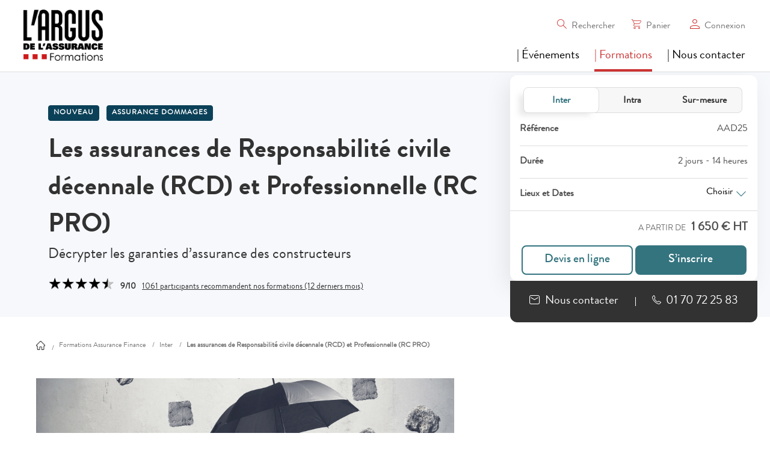

--- FILE ---
content_type: text/html; charset=UTF-8
request_url: https://evenements.infopro-digital.com/argus/formation-les-assurances-de-responsabilite-civile-decennale-rcd-et-professionnelle-rc-pro-p-16611
body_size: 40757
content:
<!DOCTYPE html>
<html lang="fr">
<head>
    <meta name="viewport" content="width=device-width, initial-scale=1.0, shrink-to-fit=no">
    <meta http-equiv="X-UA-Compatible" content="IE=edge">
    <meta http-equiv="Content-Type" content="text/html; charset=utf-8"/><script type="text/javascript">(window.NREUM||(NREUM={})).init={privacy:{cookies_enabled:true},ajax:{deny_list:[]},session_replay:{sampling_rate:10.0,mask_text_selector:"*",block_selector:"",mask_input_options:{date:false,text_area:false,week:false,select:false,color:false,range:false,textarea:false,url:false,number:false,search:false,month:false,datetime_local:false,tel:false,text:false,time:false,email:false},mask_all_inputs:true,enabled:true,error_sampling_rate:100.0},session_trace:{sampling_rate:0.0,mode:"FIXED_RATE",enabled:true,error_sampling_rate:0.0},feature_flags:["soft_nav"],distributed_tracing:{enabled:true}};(window.NREUM||(NREUM={})).loader_config={agentID:"538693569",accountID:"4428288",trustKey:"4340310",xpid:"UAIFWVRbABAFVllXDgUPV1M=",licenseKey:"NRJS-08eb0aba413362ac1c2",applicationID:"528594817",browserID:"538693569"};;/*! For license information please see nr-loader-spa-1.308.0.min.js.LICENSE.txt */
(()=>{var e,t,r={384:(e,t,r)=>{"use strict";r.d(t,{NT:()=>a,US:()=>u,Zm:()=>o,bQ:()=>d,dV:()=>c,pV:()=>l});var n=r(6154),i=r(1863),s=r(1910);const a={beacon:"bam.nr-data.net",errorBeacon:"bam.nr-data.net"};function o(){return n.gm.NREUM||(n.gm.NREUM={}),void 0===n.gm.newrelic&&(n.gm.newrelic=n.gm.NREUM),n.gm.NREUM}function c(){let e=o();return e.o||(e.o={ST:n.gm.setTimeout,SI:n.gm.setImmediate||n.gm.setInterval,CT:n.gm.clearTimeout,XHR:n.gm.XMLHttpRequest,REQ:n.gm.Request,EV:n.gm.Event,PR:n.gm.Promise,MO:n.gm.MutationObserver,FETCH:n.gm.fetch,WS:n.gm.WebSocket},(0,s.i)(...Object.values(e.o))),e}function d(e,t){let r=o();r.initializedAgents??={},t.initializedAt={ms:(0,i.t)(),date:new Date},r.initializedAgents[e]=t}function u(e,t){o()[e]=t}function l(){return function(){let e=o();const t=e.info||{};e.info={beacon:a.beacon,errorBeacon:a.errorBeacon,...t}}(),function(){let e=o();const t=e.init||{};e.init={...t}}(),c(),function(){let e=o();const t=e.loader_config||{};e.loader_config={...t}}(),o()}},782:(e,t,r)=>{"use strict";r.d(t,{T:()=>n});const n=r(860).K7.pageViewTiming},860:(e,t,r)=>{"use strict";r.d(t,{$J:()=>u,K7:()=>c,P3:()=>d,XX:()=>i,Yy:()=>o,df:()=>s,qY:()=>n,v4:()=>a});const n="events",i="jserrors",s="browser/blobs",a="rum",o="browser/logs",c={ajax:"ajax",genericEvents:"generic_events",jserrors:i,logging:"logging",metrics:"metrics",pageAction:"page_action",pageViewEvent:"page_view_event",pageViewTiming:"page_view_timing",sessionReplay:"session_replay",sessionTrace:"session_trace",softNav:"soft_navigations",spa:"spa"},d={[c.pageViewEvent]:1,[c.pageViewTiming]:2,[c.metrics]:3,[c.jserrors]:4,[c.spa]:5,[c.ajax]:6,[c.sessionTrace]:7,[c.softNav]:8,[c.sessionReplay]:9,[c.logging]:10,[c.genericEvents]:11},u={[c.pageViewEvent]:a,[c.pageViewTiming]:n,[c.ajax]:n,[c.spa]:n,[c.softNav]:n,[c.metrics]:i,[c.jserrors]:i,[c.sessionTrace]:s,[c.sessionReplay]:s,[c.logging]:o,[c.genericEvents]:"ins"}},944:(e,t,r)=>{"use strict";r.d(t,{R:()=>i});var n=r(3241);function i(e,t){"function"==typeof console.debug&&(console.debug("New Relic Warning: https://github.com/newrelic/newrelic-browser-agent/blob/main/docs/warning-codes.md#".concat(e),t),(0,n.W)({agentIdentifier:null,drained:null,type:"data",name:"warn",feature:"warn",data:{code:e,secondary:t}}))}},993:(e,t,r)=>{"use strict";r.d(t,{A$:()=>s,ET:()=>a,TZ:()=>o,p_:()=>i});var n=r(860);const i={ERROR:"ERROR",WARN:"WARN",INFO:"INFO",DEBUG:"DEBUG",TRACE:"TRACE"},s={OFF:0,ERROR:1,WARN:2,INFO:3,DEBUG:4,TRACE:5},a="log",o=n.K7.logging},1541:(e,t,r)=>{"use strict";r.d(t,{U:()=>i,f:()=>n});const n={MFE:"MFE",BA:"BA"};function i(e,t){if(2!==t?.harvestEndpointVersion)return{};const r=t.agentRef.runtime.appMetadata.agents[0].entityGuid;return e?{"source.id":e.id,"source.name":e.name,"source.type":e.type,"parent.id":e.parent?.id||r,"parent.type":e.parent?.type||n.BA}:{"entity.guid":r,appId:t.agentRef.info.applicationID}}},1687:(e,t,r)=>{"use strict";r.d(t,{Ak:()=>d,Ze:()=>h,x3:()=>u});var n=r(3241),i=r(7836),s=r(3606),a=r(860),o=r(2646);const c={};function d(e,t){const r={staged:!1,priority:a.P3[t]||0};l(e),c[e].get(t)||c[e].set(t,r)}function u(e,t){e&&c[e]&&(c[e].get(t)&&c[e].delete(t),p(e,t,!1),c[e].size&&f(e))}function l(e){if(!e)throw new Error("agentIdentifier required");c[e]||(c[e]=new Map)}function h(e="",t="feature",r=!1){if(l(e),!e||!c[e].get(t)||r)return p(e,t);c[e].get(t).staged=!0,f(e)}function f(e){const t=Array.from(c[e]);t.every(([e,t])=>t.staged)&&(t.sort((e,t)=>e[1].priority-t[1].priority),t.forEach(([t])=>{c[e].delete(t),p(e,t)}))}function p(e,t,r=!0){const a=e?i.ee.get(e):i.ee,c=s.i.handlers;if(!a.aborted&&a.backlog&&c){if((0,n.W)({agentIdentifier:e,type:"lifecycle",name:"drain",feature:t}),r){const e=a.backlog[t],r=c[t];if(r){for(let t=0;e&&t<e.length;++t)g(e[t],r);Object.entries(r).forEach(([e,t])=>{Object.values(t||{}).forEach(t=>{t[0]?.on&&t[0]?.context()instanceof o.y&&t[0].on(e,t[1])})})}}a.isolatedBacklog||delete c[t],a.backlog[t]=null,a.emit("drain-"+t,[])}}function g(e,t){var r=e[1];Object.values(t[r]||{}).forEach(t=>{var r=e[0];if(t[0]===r){var n=t[1],i=e[3],s=e[2];n.apply(i,s)}})}},1738:(e,t,r)=>{"use strict";r.d(t,{U:()=>f,Y:()=>h});var n=r(3241),i=r(9908),s=r(1863),a=r(944),o=r(5701),c=r(3969),d=r(8362),u=r(860),l=r(4261);function h(e,t,r,s){const h=s||r;!h||h[e]&&h[e]!==d.d.prototype[e]||(h[e]=function(){(0,i.p)(c.xV,["API/"+e+"/called"],void 0,u.K7.metrics,r.ee),(0,n.W)({agentIdentifier:r.agentIdentifier,drained:!!o.B?.[r.agentIdentifier],type:"data",name:"api",feature:l.Pl+e,data:{}});try{return t.apply(this,arguments)}catch(e){(0,a.R)(23,e)}})}function f(e,t,r,n,a){const o=e.info;null===r?delete o.jsAttributes[t]:o.jsAttributes[t]=r,(a||null===r)&&(0,i.p)(l.Pl+n,[(0,s.t)(),t,r],void 0,"session",e.ee)}},1741:(e,t,r)=>{"use strict";r.d(t,{W:()=>s});var n=r(944),i=r(4261);class s{#e(e,...t){if(this[e]!==s.prototype[e])return this[e](...t);(0,n.R)(35,e)}addPageAction(e,t){return this.#e(i.hG,e,t)}register(e){return this.#e(i.eY,e)}recordCustomEvent(e,t){return this.#e(i.fF,e,t)}setPageViewName(e,t){return this.#e(i.Fw,e,t)}setCustomAttribute(e,t,r){return this.#e(i.cD,e,t,r)}noticeError(e,t){return this.#e(i.o5,e,t)}setUserId(e,t=!1){return this.#e(i.Dl,e,t)}setApplicationVersion(e){return this.#e(i.nb,e)}setErrorHandler(e){return this.#e(i.bt,e)}addRelease(e,t){return this.#e(i.k6,e,t)}log(e,t){return this.#e(i.$9,e,t)}start(){return this.#e(i.d3)}finished(e){return this.#e(i.BL,e)}recordReplay(){return this.#e(i.CH)}pauseReplay(){return this.#e(i.Tb)}addToTrace(e){return this.#e(i.U2,e)}setCurrentRouteName(e){return this.#e(i.PA,e)}interaction(e){return this.#e(i.dT,e)}wrapLogger(e,t,r){return this.#e(i.Wb,e,t,r)}measure(e,t){return this.#e(i.V1,e,t)}consent(e){return this.#e(i.Pv,e)}}},1863:(e,t,r)=>{"use strict";function n(){return Math.floor(performance.now())}r.d(t,{t:()=>n})},1910:(e,t,r)=>{"use strict";r.d(t,{i:()=>s});var n=r(944);const i=new Map;function s(...e){return e.every(e=>{if(i.has(e))return i.get(e);const t="function"==typeof e?e.toString():"",r=t.includes("[native code]"),s=t.includes("nrWrapper");return r||s||(0,n.R)(64,e?.name||t),i.set(e,r),r})}},2555:(e,t,r)=>{"use strict";r.d(t,{D:()=>o,f:()=>a});var n=r(384),i=r(8122);const s={beacon:n.NT.beacon,errorBeacon:n.NT.errorBeacon,licenseKey:void 0,applicationID:void 0,sa:void 0,queueTime:void 0,applicationTime:void 0,ttGuid:void 0,user:void 0,account:void 0,product:void 0,extra:void 0,jsAttributes:{},userAttributes:void 0,atts:void 0,transactionName:void 0,tNamePlain:void 0};function a(e){try{return!!e.licenseKey&&!!e.errorBeacon&&!!e.applicationID}catch(e){return!1}}const o=e=>(0,i.a)(e,s)},2614:(e,t,r)=>{"use strict";r.d(t,{BB:()=>a,H3:()=>n,g:()=>d,iL:()=>c,tS:()=>o,uh:()=>i,wk:()=>s});const n="NRBA",i="SESSION",s=144e5,a=18e5,o={STARTED:"session-started",PAUSE:"session-pause",RESET:"session-reset",RESUME:"session-resume",UPDATE:"session-update"},c={SAME_TAB:"same-tab",CROSS_TAB:"cross-tab"},d={OFF:0,FULL:1,ERROR:2}},2646:(e,t,r)=>{"use strict";r.d(t,{y:()=>n});class n{constructor(e){this.contextId=e}}},2843:(e,t,r)=>{"use strict";r.d(t,{G:()=>s,u:()=>i});var n=r(3878);function i(e,t=!1,r,i){(0,n.DD)("visibilitychange",function(){if(t)return void("hidden"===document.visibilityState&&e());e(document.visibilityState)},r,i)}function s(e,t,r){(0,n.sp)("pagehide",e,t,r)}},3241:(e,t,r)=>{"use strict";r.d(t,{W:()=>s});var n=r(6154);const i="newrelic";function s(e={}){try{n.gm.dispatchEvent(new CustomEvent(i,{detail:e}))}catch(e){}}},3304:(e,t,r)=>{"use strict";r.d(t,{A:()=>s});var n=r(7836);const i=()=>{const e=new WeakSet;return(t,r)=>{if("object"==typeof r&&null!==r){if(e.has(r))return;e.add(r)}return r}};function s(e){try{return JSON.stringify(e,i())??""}catch(e){try{n.ee.emit("internal-error",[e])}catch(e){}return""}}},3333:(e,t,r)=>{"use strict";r.d(t,{$v:()=>u,TZ:()=>n,Xh:()=>c,Zp:()=>i,kd:()=>d,mq:()=>o,nf:()=>a,qN:()=>s});const n=r(860).K7.genericEvents,i=["auxclick","click","copy","keydown","paste","scrollend"],s=["focus","blur"],a=4,o=1e3,c=2e3,d=["PageAction","UserAction","BrowserPerformance"],u={RESOURCES:"experimental.resources",REGISTER:"register"}},3434:(e,t,r)=>{"use strict";r.d(t,{Jt:()=>s,YM:()=>d});var n=r(7836),i=r(5607);const s="nr@original:".concat(i.W),a=50;var o=Object.prototype.hasOwnProperty,c=!1;function d(e,t){return e||(e=n.ee),r.inPlace=function(e,t,n,i,s){n||(n="");const a="-"===n.charAt(0);for(let o=0;o<t.length;o++){const c=t[o],d=e[c];l(d)||(e[c]=r(d,a?c+n:n,i,c,s))}},r.flag=s,r;function r(t,r,n,c,d){return l(t)?t:(r||(r=""),nrWrapper[s]=t,function(e,t,r){if(Object.defineProperty&&Object.keys)try{return Object.keys(e).forEach(function(r){Object.defineProperty(t,r,{get:function(){return e[r]},set:function(t){return e[r]=t,t}})}),t}catch(e){u([e],r)}for(var n in e)o.call(e,n)&&(t[n]=e[n])}(t,nrWrapper,e),nrWrapper);function nrWrapper(){var s,o,l,h;let f;try{o=this,s=[...arguments],l="function"==typeof n?n(s,o):n||{}}catch(t){u([t,"",[s,o,c],l],e)}i(r+"start",[s,o,c],l,d);const p=performance.now();let g;try{return h=t.apply(o,s),g=performance.now(),h}catch(e){throw g=performance.now(),i(r+"err",[s,o,e],l,d),f=e,f}finally{const e=g-p,t={start:p,end:g,duration:e,isLongTask:e>=a,methodName:c,thrownError:f};t.isLongTask&&i("long-task",[t,o],l,d),i(r+"end",[s,o,h],l,d)}}}function i(r,n,i,s){if(!c||t){var a=c;c=!0;try{e.emit(r,n,i,t,s)}catch(t){u([t,r,n,i],e)}c=a}}}function u(e,t){t||(t=n.ee);try{t.emit("internal-error",e)}catch(e){}}function l(e){return!(e&&"function"==typeof e&&e.apply&&!e[s])}},3606:(e,t,r)=>{"use strict";r.d(t,{i:()=>s});var n=r(9908);s.on=a;var i=s.handlers={};function s(e,t,r,s){a(s||n.d,i,e,t,r)}function a(e,t,r,i,s){s||(s="feature"),e||(e=n.d);var a=t[s]=t[s]||{};(a[r]=a[r]||[]).push([e,i])}},3738:(e,t,r)=>{"use strict";r.d(t,{He:()=>i,Kp:()=>o,Lc:()=>d,Rz:()=>u,TZ:()=>n,bD:()=>s,d3:()=>a,jx:()=>l,sl:()=>h,uP:()=>c});const n=r(860).K7.sessionTrace,i="bstResource",s="resource",a="-start",o="-end",c="fn"+a,d="fn"+o,u="pushState",l=1e3,h=3e4},3785:(e,t,r)=>{"use strict";r.d(t,{R:()=>c,b:()=>d});var n=r(9908),i=r(1863),s=r(860),a=r(3969),o=r(993);function c(e,t,r={},c=o.p_.INFO,d=!0,u,l=(0,i.t)()){(0,n.p)(a.xV,["API/logging/".concat(c.toLowerCase(),"/called")],void 0,s.K7.metrics,e),(0,n.p)(o.ET,[l,t,r,c,d,u],void 0,s.K7.logging,e)}function d(e){return"string"==typeof e&&Object.values(o.p_).some(t=>t===e.toUpperCase().trim())}},3878:(e,t,r)=>{"use strict";function n(e,t){return{capture:e,passive:!1,signal:t}}function i(e,t,r=!1,i){window.addEventListener(e,t,n(r,i))}function s(e,t,r=!1,i){document.addEventListener(e,t,n(r,i))}r.d(t,{DD:()=>s,jT:()=>n,sp:()=>i})},3962:(e,t,r)=>{"use strict";r.d(t,{AM:()=>a,O2:()=>l,OV:()=>s,Qu:()=>h,TZ:()=>c,ih:()=>f,pP:()=>o,t1:()=>u,tC:()=>i,wD:()=>d});var n=r(860);const i=["click","keydown","submit"],s="popstate",a="api",o="initialPageLoad",c=n.K7.softNav,d=5e3,u=500,l={INITIAL_PAGE_LOAD:"",ROUTE_CHANGE:1,UNSPECIFIED:2},h={INTERACTION:1,AJAX:2,CUSTOM_END:3,CUSTOM_TRACER:4},f={IP:"in progress",PF:"pending finish",FIN:"finished",CAN:"cancelled"}},3969:(e,t,r)=>{"use strict";r.d(t,{TZ:()=>n,XG:()=>o,rs:()=>i,xV:()=>a,z_:()=>s});const n=r(860).K7.metrics,i="sm",s="cm",a="storeSupportabilityMetrics",o="storeEventMetrics"},4234:(e,t,r)=>{"use strict";r.d(t,{W:()=>s});var n=r(7836),i=r(1687);class s{constructor(e,t){this.agentIdentifier=e,this.ee=n.ee.get(e),this.featureName=t,this.blocked=!1}deregisterDrain(){(0,i.x3)(this.agentIdentifier,this.featureName)}}},4261:(e,t,r)=>{"use strict";r.d(t,{$9:()=>u,BL:()=>c,CH:()=>p,Dl:()=>R,Fw:()=>w,PA:()=>v,Pl:()=>n,Pv:()=>A,Tb:()=>h,U2:()=>a,V1:()=>E,Wb:()=>T,bt:()=>y,cD:()=>b,d3:()=>x,dT:()=>d,eY:()=>g,fF:()=>f,hG:()=>s,hw:()=>i,k6:()=>o,nb:()=>m,o5:()=>l});const n="api-",i=n+"ixn-",s="addPageAction",a="addToTrace",o="addRelease",c="finished",d="interaction",u="log",l="noticeError",h="pauseReplay",f="recordCustomEvent",p="recordReplay",g="register",m="setApplicationVersion",v="setCurrentRouteName",b="setCustomAttribute",y="setErrorHandler",w="setPageViewName",R="setUserId",x="start",T="wrapLogger",E="measure",A="consent"},5205:(e,t,r)=>{"use strict";r.d(t,{j:()=>S});var n=r(384),i=r(1741);var s=r(2555),a=r(3333);const o=e=>{if(!e||"string"!=typeof e)return!1;try{document.createDocumentFragment().querySelector(e)}catch{return!1}return!0};var c=r(2614),d=r(944),u=r(8122);const l="[data-nr-mask]",h=e=>(0,u.a)(e,(()=>{const e={feature_flags:[],experimental:{allow_registered_children:!1,resources:!1},mask_selector:"*",block_selector:"[data-nr-block]",mask_input_options:{color:!1,date:!1,"datetime-local":!1,email:!1,month:!1,number:!1,range:!1,search:!1,tel:!1,text:!1,time:!1,url:!1,week:!1,textarea:!1,select:!1,password:!0}};return{ajax:{deny_list:void 0,block_internal:!0,enabled:!0,autoStart:!0},api:{get allow_registered_children(){return e.feature_flags.includes(a.$v.REGISTER)||e.experimental.allow_registered_children},set allow_registered_children(t){e.experimental.allow_registered_children=t},duplicate_registered_data:!1},browser_consent_mode:{enabled:!1},distributed_tracing:{enabled:void 0,exclude_newrelic_header:void 0,cors_use_newrelic_header:void 0,cors_use_tracecontext_headers:void 0,allowed_origins:void 0},get feature_flags(){return e.feature_flags},set feature_flags(t){e.feature_flags=t},generic_events:{enabled:!0,autoStart:!0},harvest:{interval:30},jserrors:{enabled:!0,autoStart:!0},logging:{enabled:!0,autoStart:!0},metrics:{enabled:!0,autoStart:!0},obfuscate:void 0,page_action:{enabled:!0},page_view_event:{enabled:!0,autoStart:!0},page_view_timing:{enabled:!0,autoStart:!0},performance:{capture_marks:!1,capture_measures:!1,capture_detail:!0,resources:{get enabled(){return e.feature_flags.includes(a.$v.RESOURCES)||e.experimental.resources},set enabled(t){e.experimental.resources=t},asset_types:[],first_party_domains:[],ignore_newrelic:!0}},privacy:{cookies_enabled:!0},proxy:{assets:void 0,beacon:void 0},session:{expiresMs:c.wk,inactiveMs:c.BB},session_replay:{autoStart:!0,enabled:!1,preload:!1,sampling_rate:10,error_sampling_rate:100,collect_fonts:!1,inline_images:!1,fix_stylesheets:!0,mask_all_inputs:!0,get mask_text_selector(){return e.mask_selector},set mask_text_selector(t){o(t)?e.mask_selector="".concat(t,",").concat(l):""===t||null===t?e.mask_selector=l:(0,d.R)(5,t)},get block_class(){return"nr-block"},get ignore_class(){return"nr-ignore"},get mask_text_class(){return"nr-mask"},get block_selector(){return e.block_selector},set block_selector(t){o(t)?e.block_selector+=",".concat(t):""!==t&&(0,d.R)(6,t)},get mask_input_options(){return e.mask_input_options},set mask_input_options(t){t&&"object"==typeof t?e.mask_input_options={...t,password:!0}:(0,d.R)(7,t)}},session_trace:{enabled:!0,autoStart:!0},soft_navigations:{enabled:!0,autoStart:!0},spa:{enabled:!0,autoStart:!0},ssl:void 0,user_actions:{enabled:!0,elementAttributes:["id","className","tagName","type"]}}})());var f=r(6154),p=r(9324);let g=0;const m={buildEnv:p.F3,distMethod:p.Xs,version:p.xv,originTime:f.WN},v={consented:!1},b={appMetadata:{},get consented(){return this.session?.state?.consent||v.consented},set consented(e){v.consented=e},customTransaction:void 0,denyList:void 0,disabled:!1,harvester:void 0,isolatedBacklog:!1,isRecording:!1,loaderType:void 0,maxBytes:3e4,obfuscator:void 0,onerror:void 0,ptid:void 0,releaseIds:{},session:void 0,timeKeeper:void 0,registeredEntities:[],jsAttributesMetadata:{bytes:0},get harvestCount(){return++g}},y=e=>{const t=(0,u.a)(e,b),r=Object.keys(m).reduce((e,t)=>(e[t]={value:m[t],writable:!1,configurable:!0,enumerable:!0},e),{});return Object.defineProperties(t,r)};var w=r(5701);const R=e=>{const t=e.startsWith("http");e+="/",r.p=t?e:"https://"+e};var x=r(7836),T=r(3241);const E={accountID:void 0,trustKey:void 0,agentID:void 0,licenseKey:void 0,applicationID:void 0,xpid:void 0},A=e=>(0,u.a)(e,E),_=new Set;function S(e,t={},r,a){let{init:o,info:c,loader_config:d,runtime:u={},exposed:l=!0}=t;if(!c){const e=(0,n.pV)();o=e.init,c=e.info,d=e.loader_config}e.init=h(o||{}),e.loader_config=A(d||{}),c.jsAttributes??={},f.bv&&(c.jsAttributes.isWorker=!0),e.info=(0,s.D)(c);const p=e.init,g=[c.beacon,c.errorBeacon];_.has(e.agentIdentifier)||(p.proxy.assets&&(R(p.proxy.assets),g.push(p.proxy.assets)),p.proxy.beacon&&g.push(p.proxy.beacon),e.beacons=[...g],function(e){const t=(0,n.pV)();Object.getOwnPropertyNames(i.W.prototype).forEach(r=>{const n=i.W.prototype[r];if("function"!=typeof n||"constructor"===n)return;let s=t[r];e[r]&&!1!==e.exposed&&"micro-agent"!==e.runtime?.loaderType&&(t[r]=(...t)=>{const n=e[r](...t);return s?s(...t):n})})}(e),(0,n.US)("activatedFeatures",w.B)),u.denyList=[...p.ajax.deny_list||[],...p.ajax.block_internal?g:[]],u.ptid=e.agentIdentifier,u.loaderType=r,e.runtime=y(u),_.has(e.agentIdentifier)||(e.ee=x.ee.get(e.agentIdentifier),e.exposed=l,(0,T.W)({agentIdentifier:e.agentIdentifier,drained:!!w.B?.[e.agentIdentifier],type:"lifecycle",name:"initialize",feature:void 0,data:e.config})),_.add(e.agentIdentifier)}},5270:(e,t,r)=>{"use strict";r.d(t,{Aw:()=>a,SR:()=>s,rF:()=>o});var n=r(384),i=r(7767);function s(e){return!!(0,n.dV)().o.MO&&(0,i.V)(e)&&!0===e?.session_trace.enabled}function a(e){return!0===e?.session_replay.preload&&s(e)}function o(e,t){try{if("string"==typeof t?.type){if("password"===t.type.toLowerCase())return"*".repeat(e?.length||0);if(void 0!==t?.dataset?.nrUnmask||t?.classList?.contains("nr-unmask"))return e}}catch(e){}return"string"==typeof e?e.replace(/[\S]/g,"*"):"*".repeat(e?.length||0)}},5289:(e,t,r)=>{"use strict";r.d(t,{GG:()=>a,Qr:()=>c,sB:()=>o});var n=r(3878),i=r(6389);function s(){return"undefined"==typeof document||"complete"===document.readyState}function a(e,t){if(s())return e();const r=(0,i.J)(e),a=setInterval(()=>{s()&&(clearInterval(a),r())},500);(0,n.sp)("load",r,t)}function o(e){if(s())return e();(0,n.DD)("DOMContentLoaded",e)}function c(e){if(s())return e();(0,n.sp)("popstate",e)}},5607:(e,t,r)=>{"use strict";r.d(t,{W:()=>n});const n=(0,r(9566).bz)()},5701:(e,t,r)=>{"use strict";r.d(t,{B:()=>s,t:()=>a});var n=r(3241);const i=new Set,s={};function a(e,t){const r=t.agentIdentifier;s[r]??={},e&&"object"==typeof e&&(i.has(r)||(t.ee.emit("rumresp",[e]),s[r]=e,i.add(r),(0,n.W)({agentIdentifier:r,loaded:!0,drained:!0,type:"lifecycle",name:"load",feature:void 0,data:e})))}},6154:(e,t,r)=>{"use strict";r.d(t,{OF:()=>d,RI:()=>i,WN:()=>h,bv:()=>s,eN:()=>f,gm:()=>a,lR:()=>l,m:()=>c,mw:()=>o,sb:()=>u});var n=r(1863);const i="undefined"!=typeof window&&!!window.document,s="undefined"!=typeof WorkerGlobalScope&&("undefined"!=typeof self&&self instanceof WorkerGlobalScope&&self.navigator instanceof WorkerNavigator||"undefined"!=typeof globalThis&&globalThis instanceof WorkerGlobalScope&&globalThis.navigator instanceof WorkerNavigator),a=i?window:"undefined"!=typeof WorkerGlobalScope&&("undefined"!=typeof self&&self instanceof WorkerGlobalScope&&self||"undefined"!=typeof globalThis&&globalThis instanceof WorkerGlobalScope&&globalThis),o=Boolean("hidden"===a?.document?.visibilityState),c=""+a?.location,d=/iPad|iPhone|iPod/.test(a.navigator?.userAgent),u=d&&"undefined"==typeof SharedWorker,l=(()=>{const e=a.navigator?.userAgent?.match(/Firefox[/\s](\d+\.\d+)/);return Array.isArray(e)&&e.length>=2?+e[1]:0})(),h=Date.now()-(0,n.t)(),f=()=>"undefined"!=typeof PerformanceNavigationTiming&&a?.performance?.getEntriesByType("navigation")?.[0]?.responseStart},6344:(e,t,r)=>{"use strict";r.d(t,{BB:()=>u,Qb:()=>l,TZ:()=>i,Ug:()=>a,Vh:()=>s,_s:()=>o,bc:()=>d,yP:()=>c});var n=r(2614);const i=r(860).K7.sessionReplay,s="errorDuringReplay",a=.12,o={DomContentLoaded:0,Load:1,FullSnapshot:2,IncrementalSnapshot:3,Meta:4,Custom:5},c={[n.g.ERROR]:15e3,[n.g.FULL]:3e5,[n.g.OFF]:0},d={RESET:{message:"Session was reset",sm:"Reset"},IMPORT:{message:"Recorder failed to import",sm:"Import"},TOO_MANY:{message:"429: Too Many Requests",sm:"Too-Many"},TOO_BIG:{message:"Payload was too large",sm:"Too-Big"},CROSS_TAB:{message:"Session Entity was set to OFF on another tab",sm:"Cross-Tab"},ENTITLEMENTS:{message:"Session Replay is not allowed and will not be started",sm:"Entitlement"}},u=5e3,l={API:"api",RESUME:"resume",SWITCH_TO_FULL:"switchToFull",INITIALIZE:"initialize",PRELOAD:"preload"}},6389:(e,t,r)=>{"use strict";function n(e,t=500,r={}){const n=r?.leading||!1;let i;return(...r)=>{n&&void 0===i&&(e.apply(this,r),i=setTimeout(()=>{i=clearTimeout(i)},t)),n||(clearTimeout(i),i=setTimeout(()=>{e.apply(this,r)},t))}}function i(e){let t=!1;return(...r)=>{t||(t=!0,e.apply(this,r))}}r.d(t,{J:()=>i,s:()=>n})},6630:(e,t,r)=>{"use strict";r.d(t,{T:()=>n});const n=r(860).K7.pageViewEvent},6774:(e,t,r)=>{"use strict";r.d(t,{T:()=>n});const n=r(860).K7.jserrors},7295:(e,t,r)=>{"use strict";r.d(t,{Xv:()=>a,gX:()=>i,iW:()=>s});var n=[];function i(e){if(!e||s(e))return!1;if(0===n.length)return!0;if("*"===n[0].hostname)return!1;for(var t=0;t<n.length;t++){var r=n[t];if(r.hostname.test(e.hostname)&&r.pathname.test(e.pathname))return!1}return!0}function s(e){return void 0===e.hostname}function a(e){if(n=[],e&&e.length)for(var t=0;t<e.length;t++){let r=e[t];if(!r)continue;if("*"===r)return void(n=[{hostname:"*"}]);0===r.indexOf("http://")?r=r.substring(7):0===r.indexOf("https://")&&(r=r.substring(8));const i=r.indexOf("/");let s,a;i>0?(s=r.substring(0,i),a=r.substring(i)):(s=r,a="*");let[c]=s.split(":");n.push({hostname:o(c),pathname:o(a,!0)})}}function o(e,t=!1){const r=e.replace(/[.+?^${}()|[\]\\]/g,e=>"\\"+e).replace(/\*/g,".*?");return new RegExp((t?"^":"")+r+"$")}},7485:(e,t,r)=>{"use strict";r.d(t,{D:()=>i});var n=r(6154);function i(e){if(0===(e||"").indexOf("data:"))return{protocol:"data"};try{const t=new URL(e,location.href),r={port:t.port,hostname:t.hostname,pathname:t.pathname,search:t.search,protocol:t.protocol.slice(0,t.protocol.indexOf(":")),sameOrigin:t.protocol===n.gm?.location?.protocol&&t.host===n.gm?.location?.host};return r.port&&""!==r.port||("http:"===t.protocol&&(r.port="80"),"https:"===t.protocol&&(r.port="443")),r.pathname&&""!==r.pathname?r.pathname.startsWith("/")||(r.pathname="/".concat(r.pathname)):r.pathname="/",r}catch(e){return{}}}},7699:(e,t,r)=>{"use strict";r.d(t,{It:()=>s,KC:()=>o,No:()=>i,qh:()=>a});var n=r(860);const i=16e3,s=1e6,a="SESSION_ERROR",o={[n.K7.logging]:!0,[n.K7.genericEvents]:!1,[n.K7.jserrors]:!1,[n.K7.ajax]:!1}},7767:(e,t,r)=>{"use strict";r.d(t,{V:()=>i});var n=r(6154);const i=e=>n.RI&&!0===e?.privacy.cookies_enabled},7836:(e,t,r)=>{"use strict";r.d(t,{P:()=>o,ee:()=>c});var n=r(384),i=r(8990),s=r(2646),a=r(5607);const o="nr@context:".concat(a.W),c=function e(t,r){var n={},a={},u={},l=!1;try{l=16===r.length&&d.initializedAgents?.[r]?.runtime.isolatedBacklog}catch(e){}var h={on:p,addEventListener:p,removeEventListener:function(e,t){var r=n[e];if(!r)return;for(var i=0;i<r.length;i++)r[i]===t&&r.splice(i,1)},emit:function(e,r,n,i,s){!1!==s&&(s=!0);if(c.aborted&&!i)return;t&&s&&t.emit(e,r,n);var o=f(n);g(e).forEach(e=>{e.apply(o,r)});var d=v()[a[e]];d&&d.push([h,e,r,o]);return o},get:m,listeners:g,context:f,buffer:function(e,t){const r=v();if(t=t||"feature",h.aborted)return;Object.entries(e||{}).forEach(([e,n])=>{a[n]=t,t in r||(r[t]=[])})},abort:function(){h._aborted=!0,Object.keys(h.backlog).forEach(e=>{delete h.backlog[e]})},isBuffering:function(e){return!!v()[a[e]]},debugId:r,backlog:l?{}:t&&"object"==typeof t.backlog?t.backlog:{},isolatedBacklog:l};return Object.defineProperty(h,"aborted",{get:()=>{let e=h._aborted||!1;return e||(t&&(e=t.aborted),e)}}),h;function f(e){return e&&e instanceof s.y?e:e?(0,i.I)(e,o,()=>new s.y(o)):new s.y(o)}function p(e,t){n[e]=g(e).concat(t)}function g(e){return n[e]||[]}function m(t){return u[t]=u[t]||e(h,t)}function v(){return h.backlog}}(void 0,"globalEE"),d=(0,n.Zm)();d.ee||(d.ee=c)},8122:(e,t,r)=>{"use strict";r.d(t,{a:()=>i});var n=r(944);function i(e,t){try{if(!e||"object"!=typeof e)return(0,n.R)(3);if(!t||"object"!=typeof t)return(0,n.R)(4);const r=Object.create(Object.getPrototypeOf(t),Object.getOwnPropertyDescriptors(t)),s=0===Object.keys(r).length?e:r;for(let a in s)if(void 0!==e[a])try{if(null===e[a]){r[a]=null;continue}Array.isArray(e[a])&&Array.isArray(t[a])?r[a]=Array.from(new Set([...e[a],...t[a]])):"object"==typeof e[a]&&"object"==typeof t[a]?r[a]=i(e[a],t[a]):r[a]=e[a]}catch(e){r[a]||(0,n.R)(1,e)}return r}catch(e){(0,n.R)(2,e)}}},8139:(e,t,r)=>{"use strict";r.d(t,{u:()=>h});var n=r(7836),i=r(3434),s=r(8990),a=r(6154);const o={},c=a.gm.XMLHttpRequest,d="addEventListener",u="removeEventListener",l="nr@wrapped:".concat(n.P);function h(e){var t=function(e){return(e||n.ee).get("events")}(e);if(o[t.debugId]++)return t;o[t.debugId]=1;var r=(0,i.YM)(t,!0);function h(e){r.inPlace(e,[d,u],"-",p)}function p(e,t){return e[1]}return"getPrototypeOf"in Object&&(a.RI&&f(document,h),c&&f(c.prototype,h),f(a.gm,h)),t.on(d+"-start",function(e,t){var n=e[1];if(null!==n&&("function"==typeof n||"object"==typeof n)&&"newrelic"!==e[0]){var i=(0,s.I)(n,l,function(){var e={object:function(){if("function"!=typeof n.handleEvent)return;return n.handleEvent.apply(n,arguments)},function:n}[typeof n];return e?r(e,"fn-",null,e.name||"anonymous"):n});this.wrapped=e[1]=i}}),t.on(u+"-start",function(e){e[1]=this.wrapped||e[1]}),t}function f(e,t,...r){let n=e;for(;"object"==typeof n&&!Object.prototype.hasOwnProperty.call(n,d);)n=Object.getPrototypeOf(n);n&&t(n,...r)}},8362:(e,t,r)=>{"use strict";r.d(t,{d:()=>s});var n=r(9566),i=r(1741);class s extends i.W{agentIdentifier=(0,n.LA)(16)}},8374:(e,t,r)=>{r.nc=(()=>{try{return document?.currentScript?.nonce}catch(e){}return""})()},8990:(e,t,r)=>{"use strict";r.d(t,{I:()=>i});var n=Object.prototype.hasOwnProperty;function i(e,t,r){if(n.call(e,t))return e[t];var i=r();if(Object.defineProperty&&Object.keys)try{return Object.defineProperty(e,t,{value:i,writable:!0,enumerable:!1}),i}catch(e){}return e[t]=i,i}},9119:(e,t,r)=>{"use strict";r.d(t,{L:()=>s});var n=/([^?#]*)[^#]*(#[^?]*|$).*/,i=/([^?#]*)().*/;function s(e,t){return e?e.replace(t?n:i,"$1$2"):e}},9300:(e,t,r)=>{"use strict";r.d(t,{T:()=>n});const n=r(860).K7.ajax},9324:(e,t,r)=>{"use strict";r.d(t,{AJ:()=>a,F3:()=>i,Xs:()=>s,Yq:()=>o,xv:()=>n});const n="1.308.0",i="PROD",s="CDN",a="@newrelic/rrweb",o="1.0.1"},9566:(e,t,r)=>{"use strict";r.d(t,{LA:()=>o,ZF:()=>c,bz:()=>a,el:()=>d});var n=r(6154);const i="xxxxxxxx-xxxx-4xxx-yxxx-xxxxxxxxxxxx";function s(e,t){return e?15&e[t]:16*Math.random()|0}function a(){const e=n.gm?.crypto||n.gm?.msCrypto;let t,r=0;return e&&e.getRandomValues&&(t=e.getRandomValues(new Uint8Array(30))),i.split("").map(e=>"x"===e?s(t,r++).toString(16):"y"===e?(3&s()|8).toString(16):e).join("")}function o(e){const t=n.gm?.crypto||n.gm?.msCrypto;let r,i=0;t&&t.getRandomValues&&(r=t.getRandomValues(new Uint8Array(e)));const a=[];for(var o=0;o<e;o++)a.push(s(r,i++).toString(16));return a.join("")}function c(){return o(16)}function d(){return o(32)}},9908:(e,t,r)=>{"use strict";r.d(t,{d:()=>n,p:()=>i});var n=r(7836).ee.get("handle");function i(e,t,r,i,s){s?(s.buffer([e],i),s.emit(e,t,r)):(n.buffer([e],i),n.emit(e,t,r))}}},n={};function i(e){var t=n[e];if(void 0!==t)return t.exports;var s=n[e]={exports:{}};return r[e](s,s.exports,i),s.exports}i.m=r,i.d=(e,t)=>{for(var r in t)i.o(t,r)&&!i.o(e,r)&&Object.defineProperty(e,r,{enumerable:!0,get:t[r]})},i.f={},i.e=e=>Promise.all(Object.keys(i.f).reduce((t,r)=>(i.f[r](e,t),t),[])),i.u=e=>({212:"nr-spa-compressor",249:"nr-spa-recorder",478:"nr-spa"}[e]+"-1.308.0.min.js"),i.o=(e,t)=>Object.prototype.hasOwnProperty.call(e,t),e={},t="NRBA-1.308.0.PROD:",i.l=(r,n,s,a)=>{if(e[r])e[r].push(n);else{var o,c;if(void 0!==s)for(var d=document.getElementsByTagName("script"),u=0;u<d.length;u++){var l=d[u];if(l.getAttribute("src")==r||l.getAttribute("data-webpack")==t+s){o=l;break}}if(!o){c=!0;var h={478:"sha512-RSfSVnmHk59T/uIPbdSE0LPeqcEdF4/+XhfJdBuccH5rYMOEZDhFdtnh6X6nJk7hGpzHd9Ujhsy7lZEz/ORYCQ==",249:"sha512-ehJXhmntm85NSqW4MkhfQqmeKFulra3klDyY0OPDUE+sQ3GokHlPh1pmAzuNy//3j4ac6lzIbmXLvGQBMYmrkg==",212:"sha512-B9h4CR46ndKRgMBcK+j67uSR2RCnJfGefU+A7FrgR/k42ovXy5x/MAVFiSvFxuVeEk/pNLgvYGMp1cBSK/G6Fg=="};(o=document.createElement("script")).charset="utf-8",i.nc&&o.setAttribute("nonce",i.nc),o.setAttribute("data-webpack",t+s),o.src=r,0!==o.src.indexOf(window.location.origin+"/")&&(o.crossOrigin="anonymous"),h[a]&&(o.integrity=h[a])}e[r]=[n];var f=(t,n)=>{o.onerror=o.onload=null,clearTimeout(p);var i=e[r];if(delete e[r],o.parentNode&&o.parentNode.removeChild(o),i&&i.forEach(e=>e(n)),t)return t(n)},p=setTimeout(f.bind(null,void 0,{type:"timeout",target:o}),12e4);o.onerror=f.bind(null,o.onerror),o.onload=f.bind(null,o.onload),c&&document.head.appendChild(o)}},i.r=e=>{"undefined"!=typeof Symbol&&Symbol.toStringTag&&Object.defineProperty(e,Symbol.toStringTag,{value:"Module"}),Object.defineProperty(e,"__esModule",{value:!0})},i.p="https://js-agent.newrelic.com/",(()=>{var e={38:0,788:0};i.f.j=(t,r)=>{var n=i.o(e,t)?e[t]:void 0;if(0!==n)if(n)r.push(n[2]);else{var s=new Promise((r,i)=>n=e[t]=[r,i]);r.push(n[2]=s);var a=i.p+i.u(t),o=new Error;i.l(a,r=>{if(i.o(e,t)&&(0!==(n=e[t])&&(e[t]=void 0),n)){var s=r&&("load"===r.type?"missing":r.type),a=r&&r.target&&r.target.src;o.message="Loading chunk "+t+" failed: ("+s+": "+a+")",o.name="ChunkLoadError",o.type=s,o.request=a,n[1](o)}},"chunk-"+t,t)}};var t=(t,r)=>{var n,s,[a,o,c]=r,d=0;if(a.some(t=>0!==e[t])){for(n in o)i.o(o,n)&&(i.m[n]=o[n]);if(c)c(i)}for(t&&t(r);d<a.length;d++)s=a[d],i.o(e,s)&&e[s]&&e[s][0](),e[s]=0},r=self["webpackChunk:NRBA-1.308.0.PROD"]=self["webpackChunk:NRBA-1.308.0.PROD"]||[];r.forEach(t.bind(null,0)),r.push=t.bind(null,r.push.bind(r))})(),(()=>{"use strict";i(8374);var e=i(8362),t=i(860);const r=Object.values(t.K7);var n=i(5205);var s=i(9908),a=i(1863),o=i(4261),c=i(1738);var d=i(1687),u=i(4234),l=i(5289),h=i(6154),f=i(944),p=i(5270),g=i(7767),m=i(6389),v=i(7699);class b extends u.W{constructor(e,t){super(e.agentIdentifier,t),this.agentRef=e,this.abortHandler=void 0,this.featAggregate=void 0,this.loadedSuccessfully=void 0,this.onAggregateImported=new Promise(e=>{this.loadedSuccessfully=e}),this.deferred=Promise.resolve(),!1===e.init[this.featureName].autoStart?this.deferred=new Promise((t,r)=>{this.ee.on("manual-start-all",(0,m.J)(()=>{(0,d.Ak)(e.agentIdentifier,this.featureName),t()}))}):(0,d.Ak)(e.agentIdentifier,t)}importAggregator(e,t,r={}){if(this.featAggregate)return;const n=async()=>{let n;await this.deferred;try{if((0,g.V)(e.init)){const{setupAgentSession:t}=await i.e(478).then(i.bind(i,8766));n=t(e)}}catch(e){(0,f.R)(20,e),this.ee.emit("internal-error",[e]),(0,s.p)(v.qh,[e],void 0,this.featureName,this.ee)}try{if(!this.#t(this.featureName,n,e.init))return(0,d.Ze)(this.agentIdentifier,this.featureName),void this.loadedSuccessfully(!1);const{Aggregate:i}=await t();this.featAggregate=new i(e,r),e.runtime.harvester.initializedAggregates.push(this.featAggregate),this.loadedSuccessfully(!0)}catch(e){(0,f.R)(34,e),this.abortHandler?.(),(0,d.Ze)(this.agentIdentifier,this.featureName,!0),this.loadedSuccessfully(!1),this.ee&&this.ee.abort()}};h.RI?(0,l.GG)(()=>n(),!0):n()}#t(e,r,n){if(this.blocked)return!1;switch(e){case t.K7.sessionReplay:return(0,p.SR)(n)&&!!r;case t.K7.sessionTrace:return!!r;default:return!0}}}var y=i(6630),w=i(2614),R=i(3241);class x extends b{static featureName=y.T;constructor(e){var t;super(e,y.T),this.setupInspectionEvents(e.agentIdentifier),t=e,(0,c.Y)(o.Fw,function(e,r){"string"==typeof e&&("/"!==e.charAt(0)&&(e="/"+e),t.runtime.customTransaction=(r||"http://custom.transaction")+e,(0,s.p)(o.Pl+o.Fw,[(0,a.t)()],void 0,void 0,t.ee))},t),this.importAggregator(e,()=>i.e(478).then(i.bind(i,2467)))}setupInspectionEvents(e){const t=(t,r)=>{t&&(0,R.W)({agentIdentifier:e,timeStamp:t.timeStamp,loaded:"complete"===t.target.readyState,type:"window",name:r,data:t.target.location+""})};(0,l.sB)(e=>{t(e,"DOMContentLoaded")}),(0,l.GG)(e=>{t(e,"load")}),(0,l.Qr)(e=>{t(e,"navigate")}),this.ee.on(w.tS.UPDATE,(t,r)=>{(0,R.W)({agentIdentifier:e,type:"lifecycle",name:"session",data:r})})}}var T=i(384);class E extends e.d{constructor(e){var t;(super(),h.gm)?(this.features={},(0,T.bQ)(this.agentIdentifier,this),this.desiredFeatures=new Set(e.features||[]),this.desiredFeatures.add(x),(0,n.j)(this,e,e.loaderType||"agent"),t=this,(0,c.Y)(o.cD,function(e,r,n=!1){if("string"==typeof e){if(["string","number","boolean"].includes(typeof r)||null===r)return(0,c.U)(t,e,r,o.cD,n);(0,f.R)(40,typeof r)}else(0,f.R)(39,typeof e)},t),function(e){(0,c.Y)(o.Dl,function(t,r=!1){if("string"!=typeof t&&null!==t)return void(0,f.R)(41,typeof t);const n=e.info.jsAttributes["enduser.id"];r&&null!=n&&n!==t?(0,s.p)(o.Pl+"setUserIdAndResetSession",[t],void 0,"session",e.ee):(0,c.U)(e,"enduser.id",t,o.Dl,!0)},e)}(this),function(e){(0,c.Y)(o.nb,function(t){if("string"==typeof t||null===t)return(0,c.U)(e,"application.version",t,o.nb,!1);(0,f.R)(42,typeof t)},e)}(this),function(e){(0,c.Y)(o.d3,function(){e.ee.emit("manual-start-all")},e)}(this),function(e){(0,c.Y)(o.Pv,function(t=!0){if("boolean"==typeof t){if((0,s.p)(o.Pl+o.Pv,[t],void 0,"session",e.ee),e.runtime.consented=t,t){const t=e.features.page_view_event;t.onAggregateImported.then(e=>{const r=t.featAggregate;e&&!r.sentRum&&r.sendRum()})}}else(0,f.R)(65,typeof t)},e)}(this),this.run()):(0,f.R)(21)}get config(){return{info:this.info,init:this.init,loader_config:this.loader_config,runtime:this.runtime}}get api(){return this}run(){try{const e=function(e){const t={};return r.forEach(r=>{t[r]=!!e[r]?.enabled}),t}(this.init),n=[...this.desiredFeatures];n.sort((e,r)=>t.P3[e.featureName]-t.P3[r.featureName]),n.forEach(r=>{if(!e[r.featureName]&&r.featureName!==t.K7.pageViewEvent)return;if(r.featureName===t.K7.spa)return void(0,f.R)(67);const n=function(e){switch(e){case t.K7.ajax:return[t.K7.jserrors];case t.K7.sessionTrace:return[t.K7.ajax,t.K7.pageViewEvent];case t.K7.sessionReplay:return[t.K7.sessionTrace];case t.K7.pageViewTiming:return[t.K7.pageViewEvent];default:return[]}}(r.featureName).filter(e=>!(e in this.features));n.length>0&&(0,f.R)(36,{targetFeature:r.featureName,missingDependencies:n}),this.features[r.featureName]=new r(this)})}catch(e){(0,f.R)(22,e);for(const e in this.features)this.features[e].abortHandler?.();const t=(0,T.Zm)();delete t.initializedAgents[this.agentIdentifier]?.features,delete this.sharedAggregator;return t.ee.get(this.agentIdentifier).abort(),!1}}}var A=i(2843),_=i(782);class S extends b{static featureName=_.T;constructor(e){super(e,_.T),h.RI&&((0,A.u)(()=>(0,s.p)("docHidden",[(0,a.t)()],void 0,_.T,this.ee),!0),(0,A.G)(()=>(0,s.p)("winPagehide",[(0,a.t)()],void 0,_.T,this.ee)),this.importAggregator(e,()=>i.e(478).then(i.bind(i,9917))))}}var O=i(3969);class I extends b{static featureName=O.TZ;constructor(e){super(e,O.TZ),h.RI&&document.addEventListener("securitypolicyviolation",e=>{(0,s.p)(O.xV,["Generic/CSPViolation/Detected"],void 0,this.featureName,this.ee)}),this.importAggregator(e,()=>i.e(478).then(i.bind(i,6555)))}}var N=i(6774),P=i(3878),k=i(3304);class D{constructor(e,t,r,n,i){this.name="UncaughtError",this.message="string"==typeof e?e:(0,k.A)(e),this.sourceURL=t,this.line=r,this.column=n,this.__newrelic=i}}function C(e){return M(e)?e:new D(void 0!==e?.message?e.message:e,e?.filename||e?.sourceURL,e?.lineno||e?.line,e?.colno||e?.col,e?.__newrelic,e?.cause)}function j(e){const t="Unhandled Promise Rejection: ";if(!e?.reason)return;if(M(e.reason)){try{e.reason.message.startsWith(t)||(e.reason.message=t+e.reason.message)}catch(e){}return C(e.reason)}const r=C(e.reason);return(r.message||"").startsWith(t)||(r.message=t+r.message),r}function L(e){if(e.error instanceof SyntaxError&&!/:\d+$/.test(e.error.stack?.trim())){const t=new D(e.message,e.filename,e.lineno,e.colno,e.error.__newrelic,e.cause);return t.name=SyntaxError.name,t}return M(e.error)?e.error:C(e)}function M(e){return e instanceof Error&&!!e.stack}function H(e,r,n,i,o=(0,a.t)()){"string"==typeof e&&(e=new Error(e)),(0,s.p)("err",[e,o,!1,r,n.runtime.isRecording,void 0,i],void 0,t.K7.jserrors,n.ee),(0,s.p)("uaErr",[],void 0,t.K7.genericEvents,n.ee)}var B=i(1541),K=i(993),W=i(3785);function U(e,{customAttributes:t={},level:r=K.p_.INFO}={},n,i,s=(0,a.t)()){(0,W.R)(n.ee,e,t,r,!1,i,s)}function F(e,r,n,i,c=(0,a.t)()){(0,s.p)(o.Pl+o.hG,[c,e,r,i],void 0,t.K7.genericEvents,n.ee)}function V(e,r,n,i,c=(0,a.t)()){const{start:d,end:u,customAttributes:l}=r||{},h={customAttributes:l||{}};if("object"!=typeof h.customAttributes||"string"!=typeof e||0===e.length)return void(0,f.R)(57);const p=(e,t)=>null==e?t:"number"==typeof e?e:e instanceof PerformanceMark?e.startTime:Number.NaN;if(h.start=p(d,0),h.end=p(u,c),Number.isNaN(h.start)||Number.isNaN(h.end))(0,f.R)(57);else{if(h.duration=h.end-h.start,!(h.duration<0))return(0,s.p)(o.Pl+o.V1,[h,e,i],void 0,t.K7.genericEvents,n.ee),h;(0,f.R)(58)}}function G(e,r={},n,i,c=(0,a.t)()){(0,s.p)(o.Pl+o.fF,[c,e,r,i],void 0,t.K7.genericEvents,n.ee)}function z(e){(0,c.Y)(o.eY,function(t){return Y(e,t)},e)}function Y(e,r,n){(0,f.R)(54,"newrelic.register"),r||={},r.type=B.f.MFE,r.licenseKey||=e.info.licenseKey,r.blocked=!1,r.parent=n||{},Array.isArray(r.tags)||(r.tags=[]);const i={};r.tags.forEach(e=>{"name"!==e&&"id"!==e&&(i["source.".concat(e)]=!0)}),r.isolated??=!0;let o=()=>{};const c=e.runtime.registeredEntities;if(!r.isolated){const e=c.find(({metadata:{target:{id:e}}})=>e===r.id&&!r.isolated);if(e)return e}const d=e=>{r.blocked=!0,o=e};function u(e){return"string"==typeof e&&!!e.trim()&&e.trim().length<501||"number"==typeof e}e.init.api.allow_registered_children||d((0,m.J)(()=>(0,f.R)(55))),u(r.id)&&u(r.name)||d((0,m.J)(()=>(0,f.R)(48,r)));const l={addPageAction:(t,n={})=>g(F,[t,{...i,...n},e],r),deregister:()=>{d((0,m.J)(()=>(0,f.R)(68)))},log:(t,n={})=>g(U,[t,{...n,customAttributes:{...i,...n.customAttributes||{}}},e],r),measure:(t,n={})=>g(V,[t,{...n,customAttributes:{...i,...n.customAttributes||{}}},e],r),noticeError:(t,n={})=>g(H,[t,{...i,...n},e],r),register:(t={})=>g(Y,[e,t],l.metadata.target),recordCustomEvent:(t,n={})=>g(G,[t,{...i,...n},e],r),setApplicationVersion:e=>p("application.version",e),setCustomAttribute:(e,t)=>p(e,t),setUserId:e=>p("enduser.id",e),metadata:{customAttributes:i,target:r}},h=()=>(r.blocked&&o(),r.blocked);h()||c.push(l);const p=(e,t)=>{h()||(i[e]=t)},g=(r,n,i)=>{if(h())return;const o=(0,a.t)();(0,s.p)(O.xV,["API/register/".concat(r.name,"/called")],void 0,t.K7.metrics,e.ee);try{if(e.init.api.duplicate_registered_data&&"register"!==r.name){let e=n;if(n[1]instanceof Object){const t={"child.id":i.id,"child.type":i.type};e="customAttributes"in n[1]?[n[0],{...n[1],customAttributes:{...n[1].customAttributes,...t}},...n.slice(2)]:[n[0],{...n[1],...t},...n.slice(2)]}r(...e,void 0,o)}return r(...n,i,o)}catch(e){(0,f.R)(50,e)}};return l}class Z extends b{static featureName=N.T;constructor(e){var t;super(e,N.T),t=e,(0,c.Y)(o.o5,(e,r)=>H(e,r,t),t),function(e){(0,c.Y)(o.bt,function(t){e.runtime.onerror=t},e)}(e),function(e){let t=0;(0,c.Y)(o.k6,function(e,r){++t>10||(this.runtime.releaseIds[e.slice(-200)]=(""+r).slice(-200))},e)}(e),z(e);try{this.removeOnAbort=new AbortController}catch(e){}this.ee.on("internal-error",(t,r)=>{this.abortHandler&&(0,s.p)("ierr",[C(t),(0,a.t)(),!0,{},e.runtime.isRecording,r],void 0,this.featureName,this.ee)}),h.gm.addEventListener("unhandledrejection",t=>{this.abortHandler&&(0,s.p)("err",[j(t),(0,a.t)(),!1,{unhandledPromiseRejection:1},e.runtime.isRecording],void 0,this.featureName,this.ee)},(0,P.jT)(!1,this.removeOnAbort?.signal)),h.gm.addEventListener("error",t=>{this.abortHandler&&(0,s.p)("err",[L(t),(0,a.t)(),!1,{},e.runtime.isRecording],void 0,this.featureName,this.ee)},(0,P.jT)(!1,this.removeOnAbort?.signal)),this.abortHandler=this.#r,this.importAggregator(e,()=>i.e(478).then(i.bind(i,2176)))}#r(){this.removeOnAbort?.abort(),this.abortHandler=void 0}}var q=i(8990);let X=1;function J(e){const t=typeof e;return!e||"object"!==t&&"function"!==t?-1:e===h.gm?0:(0,q.I)(e,"nr@id",function(){return X++})}function Q(e){if("string"==typeof e&&e.length)return e.length;if("object"==typeof e){if("undefined"!=typeof ArrayBuffer&&e instanceof ArrayBuffer&&e.byteLength)return e.byteLength;if("undefined"!=typeof Blob&&e instanceof Blob&&e.size)return e.size;if(!("undefined"!=typeof FormData&&e instanceof FormData))try{return(0,k.A)(e).length}catch(e){return}}}var ee=i(8139),te=i(7836),re=i(3434);const ne={},ie=["open","send"];function se(e){var t=e||te.ee;const r=function(e){return(e||te.ee).get("xhr")}(t);if(void 0===h.gm.XMLHttpRequest)return r;if(ne[r.debugId]++)return r;ne[r.debugId]=1,(0,ee.u)(t);var n=(0,re.YM)(r),i=h.gm.XMLHttpRequest,s=h.gm.MutationObserver,a=h.gm.Promise,o=h.gm.setInterval,c="readystatechange",d=["onload","onerror","onabort","onloadstart","onloadend","onprogress","ontimeout"],u=[],l=h.gm.XMLHttpRequest=function(e){const t=new i(e),s=r.context(t);try{r.emit("new-xhr",[t],s),t.addEventListener(c,(a=s,function(){var e=this;e.readyState>3&&!a.resolved&&(a.resolved=!0,r.emit("xhr-resolved",[],e)),n.inPlace(e,d,"fn-",y)}),(0,P.jT)(!1))}catch(e){(0,f.R)(15,e);try{r.emit("internal-error",[e])}catch(e){}}var a;return t};function p(e,t){n.inPlace(t,["onreadystatechange"],"fn-",y)}if(function(e,t){for(var r in e)t[r]=e[r]}(i,l),l.prototype=i.prototype,n.inPlace(l.prototype,ie,"-xhr-",y),r.on("send-xhr-start",function(e,t){p(e,t),function(e){u.push(e),s&&(g?g.then(b):o?o(b):(m=-m,v.data=m))}(t)}),r.on("open-xhr-start",p),s){var g=a&&a.resolve();if(!o&&!a){var m=1,v=document.createTextNode(m);new s(b).observe(v,{characterData:!0})}}else t.on("fn-end",function(e){e[0]&&e[0].type===c||b()});function b(){for(var e=0;e<u.length;e++)p(0,u[e]);u.length&&(u=[])}function y(e,t){return t}return r}var ae="fetch-",oe=ae+"body-",ce=["arrayBuffer","blob","json","text","formData"],de=h.gm.Request,ue=h.gm.Response,le="prototype";const he={};function fe(e){const t=function(e){return(e||te.ee).get("fetch")}(e);if(!(de&&ue&&h.gm.fetch))return t;if(he[t.debugId]++)return t;function r(e,r,n){var i=e[r];"function"==typeof i&&(e[r]=function(){var e,r=[...arguments],s={};t.emit(n+"before-start",[r],s),s[te.P]&&s[te.P].dt&&(e=s[te.P].dt);var a=i.apply(this,r);return t.emit(n+"start",[r,e],a),a.then(function(e){return t.emit(n+"end",[null,e],a),e},function(e){throw t.emit(n+"end",[e],a),e})})}return he[t.debugId]=1,ce.forEach(e=>{r(de[le],e,oe),r(ue[le],e,oe)}),r(h.gm,"fetch",ae),t.on(ae+"end",function(e,r){var n=this;if(r){var i=r.headers.get("content-length");null!==i&&(n.rxSize=i),t.emit(ae+"done",[null,r],n)}else t.emit(ae+"done",[e],n)}),t}var pe=i(7485),ge=i(9566);class me{constructor(e){this.agentRef=e}generateTracePayload(e){const t=this.agentRef.loader_config;if(!this.shouldGenerateTrace(e)||!t)return null;var r=(t.accountID||"").toString()||null,n=(t.agentID||"").toString()||null,i=(t.trustKey||"").toString()||null;if(!r||!n)return null;var s=(0,ge.ZF)(),a=(0,ge.el)(),o=Date.now(),c={spanId:s,traceId:a,timestamp:o};return(e.sameOrigin||this.isAllowedOrigin(e)&&this.useTraceContextHeadersForCors())&&(c.traceContextParentHeader=this.generateTraceContextParentHeader(s,a),c.traceContextStateHeader=this.generateTraceContextStateHeader(s,o,r,n,i)),(e.sameOrigin&&!this.excludeNewrelicHeader()||!e.sameOrigin&&this.isAllowedOrigin(e)&&this.useNewrelicHeaderForCors())&&(c.newrelicHeader=this.generateTraceHeader(s,a,o,r,n,i)),c}generateTraceContextParentHeader(e,t){return"00-"+t+"-"+e+"-01"}generateTraceContextStateHeader(e,t,r,n,i){return i+"@nr=0-1-"+r+"-"+n+"-"+e+"----"+t}generateTraceHeader(e,t,r,n,i,s){if(!("function"==typeof h.gm?.btoa))return null;var a={v:[0,1],d:{ty:"Browser",ac:n,ap:i,id:e,tr:t,ti:r}};return s&&n!==s&&(a.d.tk=s),btoa((0,k.A)(a))}shouldGenerateTrace(e){return this.agentRef.init?.distributed_tracing?.enabled&&this.isAllowedOrigin(e)}isAllowedOrigin(e){var t=!1;const r=this.agentRef.init?.distributed_tracing;if(e.sameOrigin)t=!0;else if(r?.allowed_origins instanceof Array)for(var n=0;n<r.allowed_origins.length;n++){var i=(0,pe.D)(r.allowed_origins[n]);if(e.hostname===i.hostname&&e.protocol===i.protocol&&e.port===i.port){t=!0;break}}return t}excludeNewrelicHeader(){var e=this.agentRef.init?.distributed_tracing;return!!e&&!!e.exclude_newrelic_header}useNewrelicHeaderForCors(){var e=this.agentRef.init?.distributed_tracing;return!!e&&!1!==e.cors_use_newrelic_header}useTraceContextHeadersForCors(){var e=this.agentRef.init?.distributed_tracing;return!!e&&!!e.cors_use_tracecontext_headers}}var ve=i(9300),be=i(7295);function ye(e){return"string"==typeof e?e:e instanceof(0,T.dV)().o.REQ?e.url:h.gm?.URL&&e instanceof URL?e.href:void 0}var we=["load","error","abort","timeout"],Re=we.length,xe=(0,T.dV)().o.REQ,Te=(0,T.dV)().o.XHR;const Ee="X-NewRelic-App-Data";class Ae extends b{static featureName=ve.T;constructor(e){super(e,ve.T),this.dt=new me(e),this.handler=(e,t,r,n)=>(0,s.p)(e,t,r,n,this.ee);try{const e={xmlhttprequest:"xhr",fetch:"fetch",beacon:"beacon"};h.gm?.performance?.getEntriesByType("resource").forEach(r=>{if(r.initiatorType in e&&0!==r.responseStatus){const n={status:r.responseStatus},i={rxSize:r.transferSize,duration:Math.floor(r.duration),cbTime:0};_e(n,r.name),this.handler("xhr",[n,i,r.startTime,r.responseEnd,e[r.initiatorType]],void 0,t.K7.ajax)}})}catch(e){}fe(this.ee),se(this.ee),function(e,r,n,i){function o(e){var t=this;t.totalCbs=0,t.called=0,t.cbTime=0,t.end=T,t.ended=!1,t.xhrGuids={},t.lastSize=null,t.loadCaptureCalled=!1,t.params=this.params||{},t.metrics=this.metrics||{},t.latestLongtaskEnd=0,e.addEventListener("load",function(r){E(t,e)},(0,P.jT)(!1)),h.lR||e.addEventListener("progress",function(e){t.lastSize=e.loaded},(0,P.jT)(!1))}function c(e){this.params={method:e[0]},_e(this,e[1]),this.metrics={}}function d(t,r){e.loader_config.xpid&&this.sameOrigin&&r.setRequestHeader("X-NewRelic-ID",e.loader_config.xpid);var n=i.generateTracePayload(this.parsedOrigin);if(n){var s=!1;n.newrelicHeader&&(r.setRequestHeader("newrelic",n.newrelicHeader),s=!0),n.traceContextParentHeader&&(r.setRequestHeader("traceparent",n.traceContextParentHeader),n.traceContextStateHeader&&r.setRequestHeader("tracestate",n.traceContextStateHeader),s=!0),s&&(this.dt=n)}}function u(e,t){var n=this.metrics,i=e[0],s=this;if(n&&i){var o=Q(i);o&&(n.txSize=o)}this.startTime=(0,a.t)(),this.body=i,this.listener=function(e){try{"abort"!==e.type||s.loadCaptureCalled||(s.params.aborted=!0),("load"!==e.type||s.called===s.totalCbs&&(s.onloadCalled||"function"!=typeof t.onload)&&"function"==typeof s.end)&&s.end(t)}catch(e){try{r.emit("internal-error",[e])}catch(e){}}};for(var c=0;c<Re;c++)t.addEventListener(we[c],this.listener,(0,P.jT)(!1))}function l(e,t,r){this.cbTime+=e,t?this.onloadCalled=!0:this.called+=1,this.called!==this.totalCbs||!this.onloadCalled&&"function"==typeof r.onload||"function"!=typeof this.end||this.end(r)}function f(e,t){var r=""+J(e)+!!t;this.xhrGuids&&!this.xhrGuids[r]&&(this.xhrGuids[r]=!0,this.totalCbs+=1)}function p(e,t){var r=""+J(e)+!!t;this.xhrGuids&&this.xhrGuids[r]&&(delete this.xhrGuids[r],this.totalCbs-=1)}function g(){this.endTime=(0,a.t)()}function m(e,t){t instanceof Te&&"load"===e[0]&&r.emit("xhr-load-added",[e[1],e[2]],t)}function v(e,t){t instanceof Te&&"load"===e[0]&&r.emit("xhr-load-removed",[e[1],e[2]],t)}function b(e,t,r){t instanceof Te&&("onload"===r&&(this.onload=!0),("load"===(e[0]&&e[0].type)||this.onload)&&(this.xhrCbStart=(0,a.t)()))}function y(e,t){this.xhrCbStart&&r.emit("xhr-cb-time",[(0,a.t)()-this.xhrCbStart,this.onload,t],t)}function w(e){var t,r=e[1]||{};if("string"==typeof e[0]?0===(t=e[0]).length&&h.RI&&(t=""+h.gm.location.href):e[0]&&e[0].url?t=e[0].url:h.gm?.URL&&e[0]&&e[0]instanceof URL?t=e[0].href:"function"==typeof e[0].toString&&(t=e[0].toString()),"string"==typeof t&&0!==t.length){t&&(this.parsedOrigin=(0,pe.D)(t),this.sameOrigin=this.parsedOrigin.sameOrigin);var n=i.generateTracePayload(this.parsedOrigin);if(n&&(n.newrelicHeader||n.traceContextParentHeader))if(e[0]&&e[0].headers)o(e[0].headers,n)&&(this.dt=n);else{var s={};for(var a in r)s[a]=r[a];s.headers=new Headers(r.headers||{}),o(s.headers,n)&&(this.dt=n),e.length>1?e[1]=s:e.push(s)}}function o(e,t){var r=!1;return t.newrelicHeader&&(e.set("newrelic",t.newrelicHeader),r=!0),t.traceContextParentHeader&&(e.set("traceparent",t.traceContextParentHeader),t.traceContextStateHeader&&e.set("tracestate",t.traceContextStateHeader),r=!0),r}}function R(e,t){this.params={},this.metrics={},this.startTime=(0,a.t)(),this.dt=t,e.length>=1&&(this.target=e[0]),e.length>=2&&(this.opts=e[1]);var r=this.opts||{},n=this.target;_e(this,ye(n));var i=(""+(n&&n instanceof xe&&n.method||r.method||"GET")).toUpperCase();this.params.method=i,this.body=r.body,this.txSize=Q(r.body)||0}function x(e,r){if(this.endTime=(0,a.t)(),this.params||(this.params={}),(0,be.iW)(this.params))return;let i;this.params.status=r?r.status:0,"string"==typeof this.rxSize&&this.rxSize.length>0&&(i=+this.rxSize);const s={txSize:this.txSize,rxSize:i,duration:(0,a.t)()-this.startTime};n("xhr",[this.params,s,this.startTime,this.endTime,"fetch"],this,t.K7.ajax)}function T(e){const r=this.params,i=this.metrics;if(!this.ended){this.ended=!0;for(let t=0;t<Re;t++)e.removeEventListener(we[t],this.listener,!1);r.aborted||(0,be.iW)(r)||(i.duration=(0,a.t)()-this.startTime,this.loadCaptureCalled||4!==e.readyState?null==r.status&&(r.status=0):E(this,e),i.cbTime=this.cbTime,n("xhr",[r,i,this.startTime,this.endTime,"xhr"],this,t.K7.ajax))}}function E(e,n){e.params.status=n.status;var i=function(e,t){var r=e.responseType;return"json"===r&&null!==t?t:"arraybuffer"===r||"blob"===r||"json"===r?Q(e.response):"text"===r||""===r||void 0===r?Q(e.responseText):void 0}(n,e.lastSize);if(i&&(e.metrics.rxSize=i),e.sameOrigin&&n.getAllResponseHeaders().indexOf(Ee)>=0){var a=n.getResponseHeader(Ee);a&&((0,s.p)(O.rs,["Ajax/CrossApplicationTracing/Header/Seen"],void 0,t.K7.metrics,r),e.params.cat=a.split(", ").pop())}e.loadCaptureCalled=!0}r.on("new-xhr",o),r.on("open-xhr-start",c),r.on("open-xhr-end",d),r.on("send-xhr-start",u),r.on("xhr-cb-time",l),r.on("xhr-load-added",f),r.on("xhr-load-removed",p),r.on("xhr-resolved",g),r.on("addEventListener-end",m),r.on("removeEventListener-end",v),r.on("fn-end",y),r.on("fetch-before-start",w),r.on("fetch-start",R),r.on("fn-start",b),r.on("fetch-done",x)}(e,this.ee,this.handler,this.dt),this.importAggregator(e,()=>i.e(478).then(i.bind(i,3845)))}}function _e(e,t){var r=(0,pe.D)(t),n=e.params||e;n.hostname=r.hostname,n.port=r.port,n.protocol=r.protocol,n.host=r.hostname+":"+r.port,n.pathname=r.pathname,e.parsedOrigin=r,e.sameOrigin=r.sameOrigin}const Se={},Oe=["pushState","replaceState"];function Ie(e){const t=function(e){return(e||te.ee).get("history")}(e);return!h.RI||Se[t.debugId]++||(Se[t.debugId]=1,(0,re.YM)(t).inPlace(window.history,Oe,"-")),t}var Ne=i(3738);function Pe(e){(0,c.Y)(o.BL,function(r=Date.now()){const n=r-h.WN;n<0&&(0,f.R)(62,r),(0,s.p)(O.XG,[o.BL,{time:n}],void 0,t.K7.metrics,e.ee),e.addToTrace({name:o.BL,start:r,origin:"nr"}),(0,s.p)(o.Pl+o.hG,[n,o.BL],void 0,t.K7.genericEvents,e.ee)},e)}const{He:ke,bD:De,d3:Ce,Kp:je,TZ:Le,Lc:Me,uP:He,Rz:Be}=Ne;class Ke extends b{static featureName=Le;constructor(e){var r;super(e,Le),r=e,(0,c.Y)(o.U2,function(e){if(!(e&&"object"==typeof e&&e.name&&e.start))return;const n={n:e.name,s:e.start-h.WN,e:(e.end||e.start)-h.WN,o:e.origin||"",t:"api"};n.s<0||n.e<0||n.e<n.s?(0,f.R)(61,{start:n.s,end:n.e}):(0,s.p)("bstApi",[n],void 0,t.K7.sessionTrace,r.ee)},r),Pe(e);if(!(0,g.V)(e.init))return void this.deregisterDrain();const n=this.ee;let d;Ie(n),this.eventsEE=(0,ee.u)(n),this.eventsEE.on(He,function(e,t){this.bstStart=(0,a.t)()}),this.eventsEE.on(Me,function(e,r){(0,s.p)("bst",[e[0],r,this.bstStart,(0,a.t)()],void 0,t.K7.sessionTrace,n)}),n.on(Be+Ce,function(e){this.time=(0,a.t)(),this.startPath=location.pathname+location.hash}),n.on(Be+je,function(e){(0,s.p)("bstHist",[location.pathname+location.hash,this.startPath,this.time],void 0,t.K7.sessionTrace,n)});try{d=new PerformanceObserver(e=>{const r=e.getEntries();(0,s.p)(ke,[r],void 0,t.K7.sessionTrace,n)}),d.observe({type:De,buffered:!0})}catch(e){}this.importAggregator(e,()=>i.e(478).then(i.bind(i,6974)),{resourceObserver:d})}}var We=i(6344);class Ue extends b{static featureName=We.TZ;#n;recorder;constructor(e){var r;let n;super(e,We.TZ),r=e,(0,c.Y)(o.CH,function(){(0,s.p)(o.CH,[],void 0,t.K7.sessionReplay,r.ee)},r),function(e){(0,c.Y)(o.Tb,function(){(0,s.p)(o.Tb,[],void 0,t.K7.sessionReplay,e.ee)},e)}(e);try{n=JSON.parse(localStorage.getItem("".concat(w.H3,"_").concat(w.uh)))}catch(e){}(0,p.SR)(e.init)&&this.ee.on(o.CH,()=>this.#i()),this.#s(n)&&this.importRecorder().then(e=>{e.startRecording(We.Qb.PRELOAD,n?.sessionReplayMode)}),this.importAggregator(this.agentRef,()=>i.e(478).then(i.bind(i,6167)),this),this.ee.on("err",e=>{this.blocked||this.agentRef.runtime.isRecording&&(this.errorNoticed=!0,(0,s.p)(We.Vh,[e],void 0,this.featureName,this.ee))})}#s(e){return e&&(e.sessionReplayMode===w.g.FULL||e.sessionReplayMode===w.g.ERROR)||(0,p.Aw)(this.agentRef.init)}importRecorder(){return this.recorder?Promise.resolve(this.recorder):(this.#n??=Promise.all([i.e(478),i.e(249)]).then(i.bind(i,4866)).then(({Recorder:e})=>(this.recorder=new e(this),this.recorder)).catch(e=>{throw this.ee.emit("internal-error",[e]),this.blocked=!0,e}),this.#n)}#i(){this.blocked||(this.featAggregate?this.featAggregate.mode!==w.g.FULL&&this.featAggregate.initializeRecording(w.g.FULL,!0,We.Qb.API):this.importRecorder().then(()=>{this.recorder.startRecording(We.Qb.API,w.g.FULL)}))}}var Fe=i(3962);class Ve extends b{static featureName=Fe.TZ;constructor(e){if(super(e,Fe.TZ),function(e){const r=e.ee.get("tracer");function n(){}(0,c.Y)(o.dT,function(e){return(new n).get("object"==typeof e?e:{})},e);const i=n.prototype={createTracer:function(n,i){var o={},c=this,d="function"==typeof i;return(0,s.p)(O.xV,["API/createTracer/called"],void 0,t.K7.metrics,e.ee),function(){if(r.emit((d?"":"no-")+"fn-start",[(0,a.t)(),c,d],o),d)try{return i.apply(this,arguments)}catch(e){const t="string"==typeof e?new Error(e):e;throw r.emit("fn-err",[arguments,this,t],o),t}finally{r.emit("fn-end",[(0,a.t)()],o)}}}};["actionText","setName","setAttribute","save","ignore","onEnd","getContext","end","get"].forEach(r=>{c.Y.apply(this,[r,function(){return(0,s.p)(o.hw+r,[performance.now(),...arguments],this,t.K7.softNav,e.ee),this},e,i])}),(0,c.Y)(o.PA,function(){(0,s.p)(o.hw+"routeName",[performance.now(),...arguments],void 0,t.K7.softNav,e.ee)},e)}(e),!h.RI||!(0,T.dV)().o.MO)return;const r=Ie(this.ee);try{this.removeOnAbort=new AbortController}catch(e){}Fe.tC.forEach(e=>{(0,P.sp)(e,e=>{l(e)},!0,this.removeOnAbort?.signal)});const n=()=>(0,s.p)("newURL",[(0,a.t)(),""+window.location],void 0,this.featureName,this.ee);r.on("pushState-end",n),r.on("replaceState-end",n),(0,P.sp)(Fe.OV,e=>{l(e),(0,s.p)("newURL",[e.timeStamp,""+window.location],void 0,this.featureName,this.ee)},!0,this.removeOnAbort?.signal);let d=!1;const u=new((0,T.dV)().o.MO)((e,t)=>{d||(d=!0,requestAnimationFrame(()=>{(0,s.p)("newDom",[(0,a.t)()],void 0,this.featureName,this.ee),d=!1}))}),l=(0,m.s)(e=>{"loading"!==document.readyState&&((0,s.p)("newUIEvent",[e],void 0,this.featureName,this.ee),u.observe(document.body,{attributes:!0,childList:!0,subtree:!0,characterData:!0}))},100,{leading:!0});this.abortHandler=function(){this.removeOnAbort?.abort(),u.disconnect(),this.abortHandler=void 0},this.importAggregator(e,()=>i.e(478).then(i.bind(i,4393)),{domObserver:u})}}var Ge=i(3333),ze=i(9119);const Ye={},Ze=new Set;function qe(e){return"string"==typeof e?{type:"string",size:(new TextEncoder).encode(e).length}:e instanceof ArrayBuffer?{type:"ArrayBuffer",size:e.byteLength}:e instanceof Blob?{type:"Blob",size:e.size}:e instanceof DataView?{type:"DataView",size:e.byteLength}:ArrayBuffer.isView(e)?{type:"TypedArray",size:e.byteLength}:{type:"unknown",size:0}}class Xe{constructor(e,t){this.timestamp=(0,a.t)(),this.currentUrl=(0,ze.L)(window.location.href),this.socketId=(0,ge.LA)(8),this.requestedUrl=(0,ze.L)(e),this.requestedProtocols=Array.isArray(t)?t.join(","):t||"",this.openedAt=void 0,this.protocol=void 0,this.extensions=void 0,this.binaryType=void 0,this.messageOrigin=void 0,this.messageCount=0,this.messageBytes=0,this.messageBytesMin=0,this.messageBytesMax=0,this.messageTypes=void 0,this.sendCount=0,this.sendBytes=0,this.sendBytesMin=0,this.sendBytesMax=0,this.sendTypes=void 0,this.closedAt=void 0,this.closeCode=void 0,this.closeReason="unknown",this.closeWasClean=void 0,this.connectedDuration=0,this.hasErrors=void 0}}class $e extends b{static featureName=Ge.TZ;constructor(e){super(e,Ge.TZ);const r=e.init.feature_flags.includes("websockets"),n=[e.init.page_action.enabled,e.init.performance.capture_marks,e.init.performance.capture_measures,e.init.performance.resources.enabled,e.init.user_actions.enabled,r];var d;let u,l;if(d=e,(0,c.Y)(o.hG,(e,t)=>F(e,t,d),d),function(e){(0,c.Y)(o.fF,(t,r)=>G(t,r,e),e)}(e),Pe(e),z(e),function(e){(0,c.Y)(o.V1,(t,r)=>V(t,r,e),e)}(e),r&&(l=function(e){if(!(0,T.dV)().o.WS)return e;const t=e.get("websockets");if(Ye[t.debugId]++)return t;Ye[t.debugId]=1,(0,A.G)(()=>{const e=(0,a.t)();Ze.forEach(r=>{r.nrData.closedAt=e,r.nrData.closeCode=1001,r.nrData.closeReason="Page navigating away",r.nrData.closeWasClean=!1,r.nrData.openedAt&&(r.nrData.connectedDuration=e-r.nrData.openedAt),t.emit("ws",[r.nrData],r)})});class r extends WebSocket{static name="WebSocket";static toString(){return"function WebSocket() { [native code] }"}toString(){return"[object WebSocket]"}get[Symbol.toStringTag](){return r.name}#a(e){(e.__newrelic??={}).socketId=this.nrData.socketId,this.nrData.hasErrors??=!0}constructor(...e){super(...e),this.nrData=new Xe(e[0],e[1]),this.addEventListener("open",()=>{this.nrData.openedAt=(0,a.t)(),["protocol","extensions","binaryType"].forEach(e=>{this.nrData[e]=this[e]}),Ze.add(this)}),this.addEventListener("message",e=>{const{type:t,size:r}=qe(e.data);this.nrData.messageOrigin??=(0,ze.L)(e.origin),this.nrData.messageCount++,this.nrData.messageBytes+=r,this.nrData.messageBytesMin=Math.min(this.nrData.messageBytesMin||1/0,r),this.nrData.messageBytesMax=Math.max(this.nrData.messageBytesMax,r),(this.nrData.messageTypes??"").includes(t)||(this.nrData.messageTypes=this.nrData.messageTypes?"".concat(this.nrData.messageTypes,",").concat(t):t)}),this.addEventListener("close",e=>{this.nrData.closedAt=(0,a.t)(),this.nrData.closeCode=e.code,e.reason&&(this.nrData.closeReason=e.reason),this.nrData.closeWasClean=e.wasClean,this.nrData.connectedDuration=this.nrData.closedAt-this.nrData.openedAt,Ze.delete(this),t.emit("ws",[this.nrData],this)})}addEventListener(e,t,...r){const n=this,i="function"==typeof t?function(...e){try{return t.apply(this,e)}catch(e){throw n.#a(e),e}}:t?.handleEvent?{handleEvent:function(...e){try{return t.handleEvent.apply(t,e)}catch(e){throw n.#a(e),e}}}:t;return super.addEventListener(e,i,...r)}send(e){if(this.readyState===WebSocket.OPEN){const{type:t,size:r}=qe(e);this.nrData.sendCount++,this.nrData.sendBytes+=r,this.nrData.sendBytesMin=Math.min(this.nrData.sendBytesMin||1/0,r),this.nrData.sendBytesMax=Math.max(this.nrData.sendBytesMax,r),(this.nrData.sendTypes??"").includes(t)||(this.nrData.sendTypes=this.nrData.sendTypes?"".concat(this.nrData.sendTypes,",").concat(t):t)}try{return super.send(e)}catch(e){throw this.#a(e),e}}close(...e){try{super.close(...e)}catch(e){throw this.#a(e),e}}}return h.gm.WebSocket=r,t}(this.ee)),h.RI){if(fe(this.ee),se(this.ee),u=Ie(this.ee),e.init.user_actions.enabled){function f(t){const r=(0,pe.D)(t);return e.beacons.includes(r.hostname+":"+r.port)}function p(){u.emit("navChange")}Ge.Zp.forEach(e=>(0,P.sp)(e,e=>(0,s.p)("ua",[e],void 0,this.featureName,this.ee),!0)),Ge.qN.forEach(e=>{const t=(0,m.s)(e=>{(0,s.p)("ua",[e],void 0,this.featureName,this.ee)},500,{leading:!0});(0,P.sp)(e,t)}),h.gm.addEventListener("error",()=>{(0,s.p)("uaErr",[],void 0,t.K7.genericEvents,this.ee)},(0,P.jT)(!1,this.removeOnAbort?.signal)),this.ee.on("open-xhr-start",(e,r)=>{f(e[1])||r.addEventListener("readystatechange",()=>{2===r.readyState&&(0,s.p)("uaXhr",[],void 0,t.K7.genericEvents,this.ee)})}),this.ee.on("fetch-start",e=>{e.length>=1&&!f(ye(e[0]))&&(0,s.p)("uaXhr",[],void 0,t.K7.genericEvents,this.ee)}),u.on("pushState-end",p),u.on("replaceState-end",p),window.addEventListener("hashchange",p,(0,P.jT)(!0,this.removeOnAbort?.signal)),window.addEventListener("popstate",p,(0,P.jT)(!0,this.removeOnAbort?.signal))}if(e.init.performance.resources.enabled&&h.gm.PerformanceObserver?.supportedEntryTypes.includes("resource")){new PerformanceObserver(e=>{e.getEntries().forEach(e=>{(0,s.p)("browserPerformance.resource",[e],void 0,this.featureName,this.ee)})}).observe({type:"resource",buffered:!0})}}r&&l.on("ws",e=>{(0,s.p)("ws-complete",[e],void 0,this.featureName,this.ee)});try{this.removeOnAbort=new AbortController}catch(g){}this.abortHandler=()=>{this.removeOnAbort?.abort(),this.abortHandler=void 0},n.some(e=>e)?this.importAggregator(e,()=>i.e(478).then(i.bind(i,8019))):this.deregisterDrain()}}var Je=i(2646);const Qe=new Map;function et(e,t,r,n,i=!0){if("object"!=typeof t||!t||"string"!=typeof r||!r||"function"!=typeof t[r])return(0,f.R)(29);const s=function(e){return(e||te.ee).get("logger")}(e),a=(0,re.YM)(s),o=new Je.y(te.P);o.level=n.level,o.customAttributes=n.customAttributes,o.autoCaptured=i;const c=t[r]?.[re.Jt]||t[r];return Qe.set(c,o),a.inPlace(t,[r],"wrap-logger-",()=>Qe.get(c)),s}var tt=i(1910);class rt extends b{static featureName=K.TZ;constructor(e){var t;super(e,K.TZ),t=e,(0,c.Y)(o.$9,(e,r)=>U(e,r,t),t),function(e){(0,c.Y)(o.Wb,(t,r,{customAttributes:n={},level:i=K.p_.INFO}={})=>{et(e.ee,t,r,{customAttributes:n,level:i},!1)},e)}(e),z(e);const r=this.ee;["log","error","warn","info","debug","trace"].forEach(e=>{(0,tt.i)(h.gm.console[e]),et(r,h.gm.console,e,{level:"log"===e?"info":e})}),this.ee.on("wrap-logger-end",function([e]){const{level:t,customAttributes:n,autoCaptured:i}=this;(0,W.R)(r,e,n,t,i)}),this.importAggregator(e,()=>i.e(478).then(i.bind(i,5288)))}}new E({features:[Ae,x,S,Ke,Ue,I,Z,$e,rt,Ve],loaderType:"spa"})})()})();</script>
            <link rel="canonical" href="https://evenements.infopro-digital.com/argus/formation-les-assurances-de-responsabilite-civile-decennale-rcd-et-professionnelle-rc-pro-p-16611">
        <title>
        
                                                Formation Les assurances de Responsabilité civile décennale (RCD) et Professionnelle (RC PRO) - L’Argus de l’assurance
                                    
    </title>
    <meta name="description" content="
        
                            Formation proposée par L’Argus de l’assurance. Les assurances de Responsabilité civile décennale (RCD) et Professionnelle (RC PRO) : Décrypter les garanties d’assurance des constructeurs. Formation de 2 jours.
                    "/>

    
        
    <meta property="og:site_name" content="Formations argus"/>
    <meta property="og:title" content="Les assurances de Responsabilité civile décennale (RCD) et Professionnelle (RC PRO)"/>
    <meta property="og:description" content="Décrypter les garanties d’assurance des constructeurs"/>
    <meta name="image" property="og:image" content="/img/commun/logos/argus_formations.png"/>
    <meta property="og:url" content="https://evenements.infopro-digital.com/argus/formation-les-assurances-de-responsabilite-civile-decennale-rcd-et-professionnelle-rc-pro-p-16611"/>
    <meta property="og:type" content="website"/>
    <meta name="twitter:card" content="summary_large_image"/>
    <meta name="twitter:image:src"
          content="https://evenements.infopro-digital.com/mediatheque/4/8/2/000047284_1900x448_c.png"/>
    <meta name="twitter:site" content="[@Compte Twitter] "/>
    <meta name="twitter:url" content="https://evenements.infopro-digital.com/argus/formation-les-assurances-de-responsabilite-civile-decennale-rcd-et-professionnelle-rc-pro-p-16611"/>
    <meta name="twitter:description" content="Décrypter les garanties d’assurance des constructeurs"/>
    <meta name="twitter:title" content="Les assurances de Responsabilité civile décennale (RCD) et Professionnelle (RC PRO)"/>
    <meta name="ipd:pageType" content="Product" />
    <meta name="ipd:udid" content="npr1db3r:8971:formatio" />
    <script type="application/ld+json">{"@context":"https:\/\/schema.org","@type":"Event","name":"Les assurances de Responsabilit\u00e9 civile d\u00e9cennale (RCD) et Professionnelle (RC PRO)","startDate":"2026-04-22T22:00:00.000000Z","endDate":"2026-04-23T22:00:00.000000Z","eventAttendanceMode":"https:\/\/schema.org\/MixedEventAttendanceMode","eventStatus":"https:\/\/schema.org\/EventScheduled","location":[{"@type":"VirtualLocation","url":"\/argus\/formation-les-assurances-de-responsabilite-civile-decennale-rcd-et-professionnelle-rc-pro-p-16611"},{"@type":"Place","name":"Les Salons de l\u2019A\u00e9roclub de France","address":{"@type":"PostalAddress","streetAddress":"6 Rue  Galil\u00e9e","addressLocality":"PARIS","postalCode":"75116","addressCountry":"France"}},{"@type":"VirtualLocation","url":"\/argus\/formation-les-assurances-de-responsabilite-civile-decennale-rcd-et-professionnelle-rc-pro-p-16611"},{"@type":"Place","name":"Les Salons de l\u2019A\u00e9roclub de France","address":{"@type":"PostalAddress","streetAddress":"6 Rue  Galil\u00e9e","addressLocality":"PARIS","postalCode":"75116","addressCountry":"France"}},{"@type":"VirtualLocation","url":"\/argus\/formation-les-assurances-de-responsabilite-civile-decennale-rcd-et-professionnelle-rc-pro-p-16611"},{"@type":"Place","name":"Les Salons de l\u2019A\u00e9roclub de France","address":{"@type":"PostalAddress","streetAddress":"6 Rue  Galil\u00e9e","addressLocality":"PARIS","postalCode":"75116","addressCountry":"France"}}],"image":["https:\/\/evenements.infopro-digital.com\/mediatheque\/4\/8\/2\/000047284_1900x448_c.png"],"description":"D\u00e9crypter les garanties d\u2019assurance des constructeurs","offers":[{"@type":"Offer","url":"\/argus\/formation-les-assurances-de-responsabilite-civile-decennale-rcd-et-professionnelle-rc-pro-p-16611","price":"1650","priceCurrency":"EUR","availability":"https:\/\/schema.org\/InStock"},{"@type":"Offer","url":"\/argus\/formation-les-assurances-de-responsabilite-civile-decennale-rcd-et-professionnelle-rc-pro-p-16611","price":"1755","priceCurrency":"EUR","availability":"https:\/\/schema.org\/InStock"}],"performer":{"@type":"Person","name":"BINET Jean-Francis"},"organizer":{"@type":"Organization","name":"Infopro Digital","url":"https:\/\/www.infopro-digital.com\/"}}</script>
    
    <meta name="ipd:cmp" content="didomi"/>
    <meta name="ipd:siteName" content="Infopro-Digital"/>
    
        <!-- méta CMP Didomi -->
    

    
    <link rel="stylesheet" type="text/css" href="/css/plugin/bxslider.css">
    <link rel="stylesheet" href="https://cdn.jsdelivr.net/npm/vanillajs-datepicker@1.2.0/dist/css/datepicker.min.css">
    <link rel="stylesheet" type="text/css" href="/js/lib/nyromodal/css/nyroModal.css">

        <!-- Basic Styles -->
        <link rel="stylesheet" type="text/css" href="/js/lib/select2/css/select2.min.css">
        <link rel="stylesheet" type="text/css" href="/css/plugin/pikaday.css">
                            <link rel="stylesheet" type="text/css" media="screen" href="/css/commun_argus.css">
        

        <!--<link rel="stylesheet" type="text/css" media="print" href="/css/print.css">-->

        <!-- FAVICONS -->
        <link rel="icon" href="/img/favicon/favicon.ico" type="image/x-icon">
    

    <!-- Google Tag Manager -->
    
        <script>
            (function(w,d,s,l,i){w[l]=w[l]||[];w[l].push({'gtm.start':
                    new Date().getTime(),event:'gtm.js'});var f=d.getElementsByTagName(s)[0],
                j=d.createElement(s),dl=l!='dataLayer'?'&l='+l:'';j.async=true;j.src=
                'https://www.googletagmanager.com/gtm.js?id='+i+dl;f.parentNode.insertBefore(j,f);
            })(window,document,'script','dataLayer','GTM-MN457DX');
        </script>
    
    <!-- End Google Tag Manager -->

    
    <script type="text/javascript">
        window.Tunnel = window.Tunnel || { };
        Tunnel.path = Tunnel.path || { };
        Tunnel.path.home = '/';
        Tunnel.path.homepageMarche = '/argus/';
        Tunnel.path.homepageMarcheEvenements = '/argus/evenements/';
        Tunnel.path.homepageMarcheFormations = '/argus/formations/';
        Tunnel.path.middleCart = '/argus/tunnel/';
        Tunnel.path.logout = '/argus/tunnel/logout/';
                Tunnel.path.translations = '/translations.json';

                Tunnel.path.middleHeaderInformations = '/argus/checkout/api/client/get-header-informations';

                
                Tunnel.path.cartActive = '/argus/checkout/api/cart/setactive';

                Tunnel.path.cartListSessions = '/argus/checkout/api/cart/list-sessions';

                Tunnel.path.cartSubmitSession = '/argus/checkout/api/cart/session';

                Tunnel.path.cartGetPriceList = '/argus/checkout/api/cart/getpricelist';

                Tunnel.path.middleContactApiGetoptions = '/argus/checkout/api/contact/getoptions';

                Tunnel.path.login = '/argus/checkout/api/client/login';

                Tunnel.path.isLoggedIn = '/argus/checkout/api/client/isloggedin';

                Tunnel.path.getContactInformation = '/argus/checkout/api/client/getcontactinformation';

                Tunnel.path.getParticipants = '/argus/checkout/api/client/getparticipants';

                Tunnel.path.cartGetdiscount = '/argus/checkout/api/cart/getdiscount';

                Tunnel.path.motDePassePerdu = '/argus/mot-de-passe-perdu';

                Tunnel.path.contactSave = '/argus/checkout/api/client/save';

                Tunnel.path.orderSaveBillingInformation = '/argus/checkout/api/order/save-billing-informations';

                Tunnel.path.contactGetSocietes = '/argus/checkout/api/client/get-societes';

                Tunnel.path.orderGetOrderRecap = '/argus/checkout/api/order/get-order-recap';

                Tunnel.path.orderGetChorus = '/argus/checkout/api/order/chorus';

                Tunnel.path.orderGetparticipants = '/argus/checkout/api/order/getparticipants';

                Tunnel.path.clientSaveParticipants = '/argus/checkout/api/client/save-participant';

                Tunnel.path.orderSaveParticipants = '/argus/checkout/api/order/saveparticipants';
                Tunnel.path.orderDeleteParticipant = '/argus/checkout/api/order/deleteparticipant';

                Tunnel.path.cartGetPriceList = '/argus/checkout/api/cart/getpricelist';

                Tunnel.path.cartSelectPrice = '/argus/checkout/api/cart/selectprice';

                Tunnel.path.cartFull = '/argus/checkout/api/cart/full';

                Tunnel.path.orderConfirm = '/argus/checkout/api/order/confirm';
                Tunnel.path.removeProduct = '/argus/checkout/api/presubscriptions/deleteevent';

                Tunnel.path.redirectToProdutcPage = '/argus/product-detail';

                Tunnel.path.getToken = '/argus/checkout/api/order/gettoken';

                Tunnel.path.clearOrder = '/argus/checkout/api/order/clear';


                Tunnel.path.checkEmailExists = '/argus/checkout/api/client/exists/email';

        Tunnel.typePlateforme = "GP";

        Tunnel.locale = "fr_FR"
        
            Tunnel.hasToReloadForTrad = true;
        

        window.Devis = window.Devis || { };
        Devis.path = Devis.path || { };
        Devis.path.quotation = '/argus/devis/';
        Devis.path.postQuotation = '/argus/quotation/api/post-quotation/';
        Devis.path.downloadQuotationPdf = '/argus/quotation/api/download-pdf/';

    </script>


    <script type="text/javascript">
        var ie9Compatibility = false;
    </script>
    <!--[if lt IE 10]>
        <script type="text/javascript">
            ie9Compatibility = true;
        </script>
    <![endif]-->

    
        <script async src="https://www.googletagmanager.com/gtag/js?id=UA-25575877-2"></script>
        <script type="text/javascript">
                        var siteId = 'EVT_ARG';
        function setGlobalId(){
            script1 = document.createElement('script');
            script1.src = "https://t.infoprodata.com/getparty.js";
            var script0 = document.getElementsByTagName("script")[0];
            script0.parentNode.insertBefore(script1, script0);
        }
                        // Global site tag (gtag.js) - Google Analytics
        
            window.dataLayer = window.dataLayer || [];
            function gtag(){dataLayer.push(arguments);}
        
            gtag('js', new Date());
            gtag('config', 'UA-25575877-2');
        </script>

    

<!-- injected Code -->
<script type='text/javascript'>
  var xitiInstanciationParameters = {"xitiSite":"585786","xitiLog":"logc187","xitiLogssl":"logs1187","xitiSend":true,"xitiPaymentMapping":{"1":1,"2":4,"3":7},"domain":"xiti.com","userID":false};
  var contextualizedSetting = {"pop-in":{"page":{"set":{"name":"pop-in-ajout-selection","chapter1":"panier","level2":4}},"cart":{"set":{"cartId":"","isBasketPage":true},"add":null},"customVars":{"set":[]},"order":{"set":null},"identifiedVisitor":{"set":[]}},"coordonnees":{"page":{"set":{"name":"vos-coordonnees","chapter1":"panier","level2":4}},"cart":{"set":{"cartId":"","isBasketPage":true},"add":null},"customVars":{"set":[]},"order":{"set":null},"identifiedVisitor":{"set":[]}},"connexion":{"page":{"set":{"name":"connexion","chapter1":"panier","level2":4}},"cart":{"set":{"cartId":"","isBasketPage":true},"add":null},"customVars":{"set":[]},"order":{"set":null},"identifiedVisitor":{"set":[]}},"participants":{"page":{"set":{"name":"participants","chapter1":"panier","level2":4}},"cart":{"set":{"cartId":"","isBasketPage":true},"add":null},"customVars":{"set":[]},"order":{"set":null},"identifiedVisitor":{"set":[]}},"facturation":{"page":{"set":{"name":"facturation","chapter1":"panier","level2":4}},"cart":{"set":{"cartId":"","isBasketPage":true},"add":null},"customVars":{"set":[]},"order":{"set":null},"identifiedVisitor":{"set":[]}},"choix-paiement":{"page":{"set":{"name":"choix-paiement","chapter1":"panier","level2":4}},"cart":{"set":{"cartId":"","isBasketPage":true},"add":null},"customVars":{"set":[]},"order":{"set":null},"identifiedVisitor":{"set":[]}},"clic-paiement":{"page":{"set":{"name":"clic-paiement","chapter1":"panier","level2":4}},"cart":{"set":{"cartId":"","isBasketPage":true},"add":[]},"customVars":{"set":[]},"order":{"set":{"orderId":"#8235#","turnover":"2049#","status":"#3#","paymentMethod":"#8#","confirmationRequired":true}},"identifiedVisitor":{"set":[]}},"confirmation":{"page":{"set":{"name":"[confirmation]","chapter1":"[panier]","level2":4}},"cart":{"set":{"cartId":""},"add":[]},"customVars":{"set":[]},"order":{"set":null},"identifiedVisitor":{"set":[]}},"paiement-valide":{"page":{"set":{"name":"paiement-valide","chapter1":"panier","level2":4}},"cart":{"set":{"cartId":"","isBasketPage":true},"add":[]},"customVars":{"set":[]},"order":{"set":[]},"identifiedVisitor":{"set":[]}},"popin-choix-inter-intra-devis":{"page":{"set":{"name":"popin-choix-inter-intra-devis","chapter1":"devis","level2":4}},"cart":{"set":null,"add":null},"customVars":{"set":[]},"order":{"set":null},"identifiedVisitor":{"set":null}},"pop-in-ajout-selection-devis":{"page":{"set":{"name":"pop-in-ajout-selection-devis","chapter1":"devis","level2":4}},"cart":{"set":null,"add":null},"customVars":{"set":[]},"order":{"set":null},"identifiedVisitor":{"set":null}},"vos-coordonnees-devis":{"page":{"set":{"name":"vos-coordonnees-devis","chapter1":"devis","level2":4}},"cart":{"set":null,"add":null},"customVars":{"set":[]},"order":{"set":null},"identifiedVisitor":{"set":null}},"participants-devis":{"page":{"set":{"name":"participants-devis","chapter1":"devis","level2":4}},"cart":{"set":null,"add":null},"customVars":{"set":[]},"order":{"set":null},"identifiedVisitor":{"set":null}},"bon-de-commande-devis":{"page":{"set":{"name":"bon-de-commande-devis","chapter1":"devis","level2":4}},"cart":{"set":null,"add":null},"customVars":{"set":[]},"order":{"set":null},"identifiedVisitor":{"set":null}}};
  function getNewTag() {
    return new ATInternet.Tracker.Tag({
        log: xitiInstanciationParameters.xitiLog,
        logSSL: xitiInstanciationParameters.xitiLogssl,
        site: xitiInstanciationParameters.xitiSite,
        domain: xitiInstanciationParameters.domain
    });
  }
</script>
<!-- end inject -->

<!-- Code AT Internet -->
<script type='text/javascript'>
var xitiSite = '585786';
var xitiLog = 'logc187';
var xitiLogssl = 'logs1187';
var xitiSend = true;
var xitiPaymentMapping = {"1":1,"2":4,"3":7};
var tagPageSet = {"name":"argus\/formation-les-assurances-de-responsabilite-civile-decennale-rcd-et-professionnelle-rc-pro-p-16611","chapter1":"[produit]","chapter2":"iard","level2":"6"};
var customVars = {"site":{"6":"prod"}};
var userID = "";
dataLayer.push({
xitiPage: tagPageSet,
xitiVisitor: { id: userID, category: ''},
xitiCustom: customVars,
xitiSiteConf: {
log: xitiLog,
logSSL: xitiLogssl,
site: xitiSite,
domain: "xiti.com"
},
event: 'trackingReady'
});

</script>
<meta name="ipd:xtpages" content="585786"/>
<meta name="ipd:xttags" content="argus/formation-les-assurances-de-responsabilite-civile-decennale-rcd-et-professionnelle-rc-pro-p-16611|produit|iard"/>
<!-- End AT Internet -->

<!-- Prophet -->

<meta name="ipd:brand" content="5hewv9am"/>
<meta name="ipd:envType" content="Prod"/>
<!-- End Prophet -->

</head>

<body class="" >

<!-- Google Tag Manager (noscript) -->
<noscript><iframe src="https://www.googletagmanager.com/ns.html?id=GTM-MN457DX"
                  height="0" width="0" style="display:none;visibility:hidden"></iframe></noscript>
<!-- End Google Tag Manager (noscript) -->



<script type="text/javascript">
    var refSiteShortLabel = "argus";
    var  BU = 'EVENEMENTS';
</script>


<header id="header" class="header">
        
                <div class="header__button">
            <span></span>
            <span></span>
            <span></span>
        </div>
            
            
        <a href="/argus/formations/" class="header__logo">
                            <p class="logo__img">
                                        <span class="logo__container">
                        <img src="/img/commun/logos/argus_formations.png" alt="L'Argus de l'Assurance Formations"  />
                    </span>
                                    </p>
                    </a>
    
    
                                                                <div class="titreSticky">Les assurances de Responsabilité civile décennale (RCD) et Professionnelle (RC PRO)</div>
                                        
        
        <div class="header__right">
                        
                        <ul class="headerTools ulBullet">
                                
                    
                        <li class="headerTools__search" >
                            <p class="headerTools__icon jqHeaderTools__icon icon-loupe-menu colorC3"><span class="fontHeaderRight">Rechercher</span></p>
                            <div class="blockSearch headerTools__content" >
                                <span class="icon-close"></span>
                                    <div class="blockSearch__content">
    <form action="/argus/recherche" id="jQblockSearch" class="blockSearch__form" method="get">
        <div class="blockAutocomplete blockSearch__input">
                                                <input type="text" id="" class="inputText" onfocus="this.placeholder = ''" onblur="this.placeholder = 'Rechercher un événement ou une formation'" placeholder="Rechercher un événement ou une formation" data-autocomplete="/argus/checkout/api/client/get-search-autocomplete" name="autocomplete" value="">

        </div>
        <button type="submit" class="blockSearch__button buttonCG1 buttonCG1--upper buttonCG1--size20"><span>Rechercher</span></button>
    </form>
</div>

                            </div>
                        </li>
                                    
                <li class="headerTools__basket">
                    <p id="checkout-icon" onclick="window.location.href='/argus/tunnel/'"  class="headerTools__icon  icon-panier colorC3">
                        <span class="fontHeaderRight">Panier</span>
                    </p>
                    <div class="headerTools__content" style="min-height: 92px">
                        <span class="smallCoche"></span>
                        <div class="border">
                            <a
                                href="#"
                                onclick="window.location.href='/argus/tunnel/';"
                                class="buttonC2 jQLinkMiddleCart"
                            >
                                <span class="buttonC2__text">Ma séléction</span>
                                <span class="buttonC2__doublearrow">
                                <span class="icon-arrow-right-thin"></span>
                                <span class="icon-arrow-right-thin"></span>
                            </span>
                            </a>
                        </div>
                    </div>
                </li>

                <li class="headerTools__user">

                    <a href="/argus/connexion" class="linkUser jQdisplayLoginNotConnected"><span class="headerTools__icon icon-connexion-menu colorC3"></span><span class="fontHeaderRight">Connexion</span></a>

                    <p class="headerTools__icon jqHeaderTools__icon icon-connexion-menu colorC3 jQdisplayLoginConnected" style="display:none;">
                    <span class="circle-green old_icon-check"></span>
                    </p>
                    <div class="headerTools__content " >
                        <span class="smallCoche"></span>
                        <div class="border">
                            <a href="/argus/mon-compte" id="myAccountBtn" class="buttonC2">
                                <span class="buttonC2__text">Mon compte</span>
                                <span class="buttonC2__doublearrow">
                                <span class="icon-arrow-right-thin"></span>
                                <span class="icon-arrow-right-thin"></span>
                            </span>
                            </a>
                            <a href="/argus/logout" id="logoutBtn" class="buttonC2" onclick="window.sessionStorage.removeItem('tunnel')">
                                <span class="buttonC2__text">Déconnexion</span>
                                <span class="buttonC2__doublearrow">
                                <span class="icon-arrow-right-thin"></span>
                                <span class="icon-arrow-right-thin"></span>
                            </span>
                            </a>
                        </div>
                    </div>

                </li>
            </ul>
        </div>
    
    
                                        <nav class="header__nav" >
                        <ul>
                                                                            <li class="submenu">
                            <a href="/argus/evenements/" class="icon__submenu submenuMain">| Événements</a>

                            <ul class="header__submenu">
                                                                
                                    <li>
                                        <a href="https://assurancesaffinitaires.eventmaker.io/"
                                           class="                                                  is-lisere                                                  is-bold                                                  is-colorSite                                                  "
                                           target="_blank"                                        >
                                            Assurances Affinitaires
                                        </a>
                                    </li>
                                
                                    <li>
                                        <a href="https://next-insurance.eventmaker.io/"
                                           class="                                                  is-lisere                                                  is-bold                                                  is-colorSite                                                  "
                                                                                   >
                                            NEXT INSURANCE
                                        </a>
                                    </li>
                                
                                    <li>
                                        <a href="https://www.reavie.com/fr"
                                           class="                                                  is-lisere                                                  is-bold                                                  is-colorSite                                                  "
                                           target="_blank"                                        >
                                            REAVIE
                                        </a>
                                    </li>
                                
                                    <li>
                                        <a href="/argus/conference-st-1"
                                           class="                                                                                                                                                                                                        "
                                                                                   >
                                            Conférences
                                        </a>
                                    </li>
                                
                                    <li>
                                        <a href="/argus/trophee-st-2"
                                           class="                                                                                                                                                                                                        "
                                                                                   >
                                            Trophées
                                        </a>
                                    </li>
                                
                                    <li>
                                        <a href="/argus/evenements-sur-mesure"
                                           class="                                                                                                                                                                                                        "
                                                                                   >
                                            Événements sur mesure
                                        </a>
                                    </li>
                                
                                    <li>
                                        <a href="/argus/contact/context/4/type/1"
                                           class="                                                  is-lisere                                                  is-bold                                                                                                    "
                                                                                   >
                                            Devenir partenaire
                                        </a>
                                    </li>
                                                            </ul>
                        </li>
                                                                                <li class="submenu">
                            <a href="/argus/formations/" class="icon__submenu submenuMain">| Formations</a>

                            <ul class="header__submenu">
                                                                
                                    <li>
                                        <a href="https://evenements.infopro-digital.com/argus/actu-formations/telechargez-le-catalogue-2023-de-largus/"
                                           class="                                                  is-lisere                                                  is-bold                                                  is-colorSite                                                  is-telecharger"
                                                                                   >
                                            <span class="icon-telechargement"></span>Télécharger le catalogue
                                        </a>
                                    </li>
                                
                                    <li>
                                        <a href="/argus/actu-formations/"
                                           class="                                                  is-lisere                                                  is-bold                                                                                                    "
                                                                                   >
                                            Actualités
                                        </a>
                                    </li>
                                
                                    <li>
                                        <a href="/argus/sommaire"
                                           class="                                                  is-lisere                                                  is-bold                                                                                                    "
                                           target="_blank"                                        >
                                            Toutes les thématiques
                                        </a>
                                    </li>
                                
                                    <li>
                                        <a href="/argus/strategie-digitale-T2692"
                                           class="                                                  is-lisere                                                  is-bold                                                                                                    "
                                                                                   >
                                            Intelligence artificielle (IA) et Stratégie Digitale
                                        </a>
                                    </li>
                                
                                    <li>
                                        <a href="/argus/dda-T3130"
                                           class="                                                                                                                                                                                                        "
                                                                                   >
                                            DDA
                                        </a>
                                    </li>
                                
                                    <li>
                                        <a href="/argus/risk-management-T10"
                                           class="                                                                                                                                                                                                        "
                                                                                   >
                                            Risk Management
                                        </a>
                                    </li>
                                
                                    <li>
                                        <a href="/argus/assurance-de-personnes-T2"
                                           class="                                                                                                                                                                                                        "
                                                                                   >
                                            Assurance de personnes
                                        </a>
                                    </li>
                                
                                    <li>
                                        <a href="/argus/assurance-dommages-T3"
                                           class="                                                                                                                                                                                                        "
                                                                                   >
                                            Assurance dommages
                                        </a>
                                    </li>
                                
                                    <li>
                                        <a href="/argus/finance-solvabilite-ii-T4"
                                           class="                                                                                                                                                                                                        "
                                                                                   >
                                            Finance / Solvalibilité II
                                        </a>
                                    </li>
                                
                                    <li>
                                        <a href="/argus/marketing-commercial-T1"
                                           class="                                                                                                                                                                                                        "
                                                                                   >
                                            Marketing / Commercial
                                        </a>
                                    </li>
                                
                                    <li>
                                        <a href="/argus/droit-reglementation-T2697"
                                           class="                                                                                                                                                                                                        "
                                                                                   >
                                            Droit / Réglementation
                                        </a>
                                    </li>
                                
                                    <li>
                                        <a href="/argus/contact/context/6"
                                           class="                                                  is-lisere                                                  is-bold                                                  is-colorSite                                                  "
                                                                                   >
                                            Intra & sur mesure
                                        </a>
                                    </li>
                                
                                    <li>
                                        <a href="https://evenements.infopro-digital.com/argus/gestion-de-patrimoine-T2954"
                                           class="                                                                                                                                                                                                        "
                                                                                   >
                                            Gestion de Patrimoine
                                        </a>
                                    </li>
                                                            </ul>
                        </li>
                                                                                <li>
                            <a href="/argus/contact">| Nous contacter</a>
                        </li>
                                                </ul>
        </nav>
            

</header>



<div id="mainApp" class="pageProduit pageFormation pageFormationSticky">
    <xiti-tag></xiti-tag>
    <google-analytics></google-analytics>



    <article id="articleformationproduit">

        <div class="enteteProduct">
            <div class="mainContent">
                <ul class="listTags">
                                                                                            <li><a href="/argus/tag-nouveau">Nouveau</a></li>
                                                                                                <li><a href="/argus/tag-assurance-dommages">Assurance dommages</a></li>
                                                            </ul>
                <h1 class="titleCG5 titleCG5--size44 fontBold" itemprop="name">Les assurances de Responsabilité civile décennale (RCD) et Professionnelle (RC PRO)</h1>
                <h2 class="titleCG5 titleCG5--size32" itemprop="about">Décrypter les garanties d’assurance des constructeurs</h2>
                                <div class="blocStarRating blocStarRating--formation noPicture">
                    <div class="star-ratings-css">
                        <div class="star-ratings-css-top" style="width: 90%"><span>★</span><span>★</span><span>★</span><span>★</span><span>★</span></div>
                        <div class="star-ratings-css-bottom"><span>★</span><span>★</span><span>★</span><span>★</span><span>★</span></div>
                    </div>
                    <div class="note avisProduct">9/10</div>
                    <div class="nbAvis">1061 participants recommandent nos formations (12 derniers mois)</div>                    <div class="clearBoth"></div>
                </div>
                            </div>
        </div>

                
                
    <script type="application/ld+json">
        {
            "@context": "https://schema.org",
            "@type": "BreadcrumbList",
            "itemListElement": [
                        {
                "@type": "ListItem",
                "position": "1",
                "name": "Accueil",
                "item": "https://evenements.infopro-digital.com/"
            },                        {
                "@type": "ListItem",
                "position": "2",
                "name": "Formations Assurance Finance",
                "item": "https://evenements.infopro-digital.com/argus/formations/"
            },                        {
                "@type": "ListItem",
                "position": "3",
                "name": "Inter",
                "item": "https://evenements.infopro-digital.com/argus/inter-stf-1"
            },                        {
                "@type": "ListItem",
                "position": "4",
                "name": "Les assurances de Responsabilité civile décennale (RCD) et Professionnelle (RC PRO)",
                "item": ""
            }                        ]
        }
    </script>


<div class="mainContent clearFix breadAndReso">
    <ul class="breadcrumb titleCG1 titleCG1--size14 clearFix"  >
                                            <li>
                                            <a href="/">
                                                            <img src="/img/commun/home.png" alt="Accueil" style="width:15px;">
                                                    </a>
                        <span class="slash">/</span>
                                    </li>
                            <li>
                                            <a href="/argus/formations/">
                                                            <span>Formations Assurance Finance</span>
                                                    </a>
                        <span class="slash">/</span>
                                    </li>
                            <li>
                                            <a href="/argus/inter-stf-1">
                                                            <span>Inter</span>
                                                    </a>
                        <span class="slash">/</span>
                                    </li>
                            <li>
                                            Les assurances de Responsabilité civile décennale (RCD) et Professionnelle (RC PRO)
                                    </li>
                        </ul>
            <ul class="resoSociaux clearFix">
            <li>
                <a target="_blank" href="https://www.facebook.com/sharer/sharer.php?u=https://evenements.infopro-digital.com/argus/formation-les-assurances-de-responsabilite-civile-decennale-rcd-et-professionnelle-rc-pro-p-16611" class="icon-facebook"></a>
            </li>
            <li>
                <a target="_blank" href="https://twitter.com/share?url=https://evenements.infopro-digital.com/argus/formation-les-assurances-de-responsabilite-civile-decennale-rcd-et-professionnelle-rc-pro-p-16611" class="icon-twitter"></a>
            </li>
            <li>
                <a target="_blank" href="https://www.linkedin.com/shareArticle?mini=true&url=https://evenements.infopro-digital.com/argus/formation-les-assurances-de-responsabilite-civile-decennale-rcd-et-professionnelle-rc-pro-p-16611" class="icon-linkedin"></a>
            </li>
        </ul>
    </div>
        
        <section class="presentationProduct">
            <div class="mainContent">
                <figure>
                    <img src="/mediatheque/4/8/2/000047284_1900x448_c.png" alt="Les assurances de Responsabilité civile décennale (RCD) et Professionnelle (RC PRO)"/>
                </figure>
                <p class="description">ll existe de nombreuses garanties dans le domaine de l'assurance construction, obligatoires et /ou facultatives. L’assurance de responsabilité civile décennale (RCD) communément appelée garantie décennale et l’assurance de responsabilité civile professionnelle (RCP) sont toutes les deux destinées aux professionnels de la construction et du bâtiment mais elles ne couvrent pas les mêmes risques et ont des finalités différentes. Conseiller la souscription d’une couverture optimale nécessite donc de connaitre parfaitement les intervenants à l’acte de construire concernés, leurs obligations, responsabilités ainsi que les mécanismes assurantiels.<br></br>
La formation aborde l’environnement légal, les responsabilités, les garanties, les différents contrats et la gestion des sinistres  afin que le stagiaire, soit, à l’issue de la formation en mesure de fournir un conseil avisé sur une couverture de risques RCD / RC PRO  complète.</p>
            </div>
        </section>

        
            <section id="card-sticky">
    <div class="container">
        <h3 id="sticky-card-title">Les assurances de Responsabilité civile décennale (RCD) et Professionnelle (RC PRO)</h3>
        <div id="title-width-element">Les assurances de Responsabilité civile décennale (RCD) et Professionnelle (RC PRO)</div>
        <span id="title-infobulle">Les assurances de Responsabilité civile décennale (RCD) et Professionnelle (RC PRO)</span>
        <div class="tab-buttons">
            <button class="btnHeaderSticky actif" id="inter-btn">Inter</button>
            <button class="btnHeaderSticky" id="intra-btn">Intra</button>
            <button class="btnHeaderSticky" id="sur-mesure-btn">Sur-mesure</button>
        </div>

        <section id="inter-content" class="tab-content">
                        <div class="tab-line">
                <div>Référence</div>
                <div>AAD25</div>
            </div>
            <div id="inter-duree" class="tab-line">
                <div>Durée</div>
                <div>2 jours - 14 heures</div>
            </div>
                            <div class="tab-line" id="inter-place">
                    <div>Lieux et Dates</div>
                    <div>
                        <select id="lieu">
                            <option id="0" value="default" class="displayNone" disabled>Choisir</option>
                                                                                                                                                                        <option id="2809" value="Classevirtuelle">Classe virtuelle</option>
                                                                                                                                                                                                                                                                                                                                                                                                                                                                                                <option id="1411" value="Paris">Paris</option>
                                                                                                                                                                                                                                                                                                                                                                            </select>
                    </div>
                </div>
                <div id="inter-date" class="tab-line displayNone">
                    <div></div>
                    <div>
                        <select>
                            <option value="default" class="displayNone" disabled selected>Sélectionner un lieu</option>
                                                                                                <option value="217046" class="city-Classevirtuelle">
                                        23-24/04/2026
                                                                            </option>
                                                                    <option value="217047" class="city-Classevirtuelle">
                                        02-03/09/2026
                                                                            </option>
                                                                    <option value="217048" class="city-Classevirtuelle">
                                        23-24/11/2026
                                         - Session garantie                                    </option>
                                                                                                                                <option value="217049" class="city-Paris">
                                        23-24/04/2026
                                                                            </option>
                                                                    <option value="217050" class="city-Paris">
                                        02-03/09/2026
                                                                            </option>
                                                                    <option value="217051" class="city-Paris">
                                        23-24/11/2026
                                         - Session garantie                                    </option>
                                                                                    </select>
                    </div>
                </div>
                                                                <div class="displayNone" id="listTarifsData">
                    [{"tarifEvenementId":"56246","label":"Tarif Session en classe virtuelle","marketing_label":"Formation \u00e0 distance en visioconf\u00e9rence","tarif":"1650","tarifTTC":"1980","discount_value":"0.00","tarifNoDiscount":null,"tarifNoDiscountTTC":null,"type":"classic","category":"tarif_general","evenement_id":"16611","is_tarif_presentiel":"0","is_tarif_virtuel":"1","date_debut":"2026-11-23 00:00:00","date_fin":"2026-11-24 00:00:00","is_virtual_city":"1","dom_tom":"0","operationId":null,"ville_description_id":"2809"},{"tarifEvenementId":"56241","label":"Tarif Session en pr\u00e9sentiel","marketing_label":"Le tarif comprend : salle de formation \u00e9quip\u00e9e, pauses-caf\u00e9, restauration","tarif":"1755","tarifTTC":"2106","discount_value":"0.00","tarifNoDiscount":null,"tarifNoDiscountTTC":null,"type":"classic","category":"tarif_general","evenement_id":"16611","is_tarif_presentiel":"1","is_tarif_virtuel":"0","date_debut":"2026-11-23 00:00:00","date_fin":"2026-11-24 00:00:00","is_virtual_city":"0","dom_tom":"0","operationId":null,"ville_description_id":"1411"}]
                </div>
                <div class="devis-inscription" id="tarif">
                    <span class="from">A PARTIR DE</span>
                    <span class="amount">1 650 € HT</span>
                </div>
                <div id="session-buttons" class="displayNone">
                    
    <div id="session-buttons-0" class="session-buttons" class="tab-line displayNone">
                    <open-popin-choice-devis-button
                    :product-id="16611"
                    :a-class="'Button buttonSecondary'"
                    :wording="'Devis en ligne'"
                    :city-label="''"
                    :session-id="0"
            >
            </open-popin-choice-devis-button>
                            <open-popin-button
                    :product-id="16611"
                    :a-class="'Button buttonPrimary'"
                    :wording="'S’inscrire'"
                    :city-label="''"
                    :session-id="0"
            >
            </open-popin-button>
            </div>

                                                                        
    <div id="session-buttons-217046" class="session-buttons" class="tab-line displayNone">
                    <open-popin-choice-devis-button
                    :product-id="16611"
                    :a-class="'Button buttonSecondary'"
                    :wording="'Devis en ligne'"
                    :city-label="'Classe virtuelle'"
                    :session-id="217046"
            >
            </open-popin-choice-devis-button>
                            <open-popin-button
                    :product-id="16611"
                    :a-class="'Button buttonPrimary'"
                    :wording="'S’inscrire'"
                    :city-label="'Classe virtuelle'"
                    :session-id="217046"
            >
            </open-popin-button>
            </div>

                                                    
    <div id="session-buttons-217047" class="session-buttons" class="tab-line displayNone">
                    <open-popin-choice-devis-button
                    :product-id="16611"
                    :a-class="'Button buttonSecondary'"
                    :wording="'Devis en ligne'"
                    :city-label="'Classe virtuelle'"
                    :session-id="217047"
            >
            </open-popin-choice-devis-button>
                            <open-popin-button
                    :product-id="16611"
                    :a-class="'Button buttonPrimary'"
                    :wording="'S’inscrire'"
                    :city-label="'Classe virtuelle'"
                    :session-id="217047"
            >
            </open-popin-button>
            </div>

                                                    
    <div id="session-buttons-217048" class="session-buttons" class="tab-line displayNone">
                    <open-popin-choice-devis-button
                    :product-id="16611"
                    :a-class="'Button buttonSecondary'"
                    :wording="'Devis en ligne'"
                    :city-label="'Classe virtuelle'"
                    :session-id="217048"
            >
            </open-popin-choice-devis-button>
                            <open-popin-button
                    :product-id="16611"
                    :a-class="'Button buttonPrimary'"
                    :wording="'S’inscrire'"
                    :city-label="'Classe virtuelle'"
                    :session-id="217048"
            >
            </open-popin-button>
            </div>

                                                                                                
    <div id="session-buttons-217049" class="session-buttons" class="tab-line displayNone">
                    <open-popin-choice-devis-button
                    :product-id="16611"
                    :a-class="'Button buttonSecondary'"
                    :wording="'Devis en ligne'"
                    :city-label="'Paris'"
                    :session-id="217049"
            >
            </open-popin-choice-devis-button>
                            <open-popin-button
                    :product-id="16611"
                    :a-class="'Button buttonPrimary'"
                    :wording="'S’inscrire'"
                    :city-label="'Paris'"
                    :session-id="217049"
            >
            </open-popin-button>
            </div>

                                                    
    <div id="session-buttons-217050" class="session-buttons" class="tab-line displayNone">
                    <open-popin-choice-devis-button
                    :product-id="16611"
                    :a-class="'Button buttonSecondary'"
                    :wording="'Devis en ligne'"
                    :city-label="'Paris'"
                    :session-id="217050"
            >
            </open-popin-choice-devis-button>
                            <open-popin-button
                    :product-id="16611"
                    :a-class="'Button buttonPrimary'"
                    :wording="'S’inscrire'"
                    :city-label="'Paris'"
                    :session-id="217050"
            >
            </open-popin-button>
            </div>

                                                    
    <div id="session-buttons-217051" class="session-buttons" class="tab-line displayNone">
                    <open-popin-choice-devis-button
                    :product-id="16611"
                    :a-class="'Button buttonSecondary'"
                    :wording="'Devis en ligne'"
                    :city-label="'Paris'"
                    :session-id="217051"
            >
            </open-popin-choice-devis-button>
                            <open-popin-button
                    :product-id="16611"
                    :a-class="'Button buttonPrimary'"
                    :wording="'S’inscrire'"
                    :city-label="'Paris'"
                    :session-id="217051"
            >
            </open-popin-button>
            </div>

                                                            </div>
                    </section>
        <section id="intra-content" class="tab-content displayNone">
                        <div class="tab-line">
                <div>Référence</div>
                <div>AAD25</div>
            </div>
            <div class="description">Cette formation peut être organisée en intra entreprise (dans vos locaux ou à distance)</div>
            <div class="askQuote">
                <a class="btn btn-devis" href="/argus/formation-les-assurances-de-responsabilite-civile-decennale-rcd-et-professionnelle-rc-pro-p-16611/contact/context/6">Demander un devis</a>
            </div>
        </section>
        <section id="sur-mesure-content" class="tab-content displayNone">
                        <div class="tab-line">
                <div>Référence</div>
                <div>AAD25</div>
            </div>
            <div class="description"><p>Cette thématique vous intéresse ?
                Notre équipe pédagogique peut vous proposer une formation
                    sur mesure adaptée à vos besoins spécifiques.</p>
            </div>
        </section>
        <div class="tab-contact">
            <div>
                <span class="icon-enveloppe"></span><a href="/argus/contact/type/2">Nous contacter</a>
            </div>
            <span class="separator"></span>
            <div>
                                                            <span class="icon-telephone"></span><a href="tel:0170722583">01 70 72 25 83</a>
                                                </div>
        </div>
    </div>
</section>




        

        <section class="secondaryMenu">
            <div class="mainContent">
                <ul id="secondaryMenu">
                    <li><a id="link-objectifs" href="#descriptionMicro">Objectifs</a></li>
                    <li><a id="link-program" href="#bloc-program">Programme</a></li>
                    <li><a id="link-formateurs" href="#bloc-formateurs">Formateurs</a></li>                                            <li><a id="link-tarifs" href="#bloc-tarifs">Tarifs</a></li>
                                        <li><a id="link-sessions" href="#bloc-sessions">Lieux, dates</a></li>                                            <li><a id="link-download" href="/mediatheque/pdf/1/5/9/000116951.pdf" download><span class="icon-telechargement"></span>Télécharger le programme</a></li>
                                        <li><a id="share-formation" data-map="[base64]" data-event><span class="icon-partager"></span>Partager</a></li>
                </ul>
                <button id="slideRight" type="button"><span class="icon-arrow-right"></span></button>
            </div>
        </section>

                <section class="lesObjectifs" id="descriptionMicro">
    <h2 class="titleCG1 titleCG1--size36">Objectifs</h2>
    <div class="mainContent">
        <ul class="ulBullet">
                            <li>
                    <span class="icon-check-rounded"></span><h3>Rappeler les grands principes liés aux assurances de construction et les textes structurants</h3>
                </li>
                            <li>
                    <span class="icon-check-rounded"></span><h3>Définir la responsabilité civile décennale</h3>
                </li>
                            <li>
                    <span class="icon-check-rounded"></span><h3>Appréhender le régime spécifique de la responsabilité civile décennale des constructeurs et de la RC Professionnelle </h3>
                </li>
                            <li>
                    <span class="icon-check-rounded"></span><h3>Appliquer les garanties et gérer les sinistres</h3>
                </li>
                            <li>
                    <span class="icon-check-rounded"></span><h3>Actualiser ses connaissances jurisprudentielles et législatives en construction</h3>
                </li>
                    </ul>
    </div>
            <section class="pourqui-prerequis">
            <h2 class="titleC1 titleC1--size14">Pour qui ?</h2><span class="borderTitle"></span>
            <div class="mainContent">
                                    <p>Juristes, Rédacteurs sinistres ;Technico-commerciaux ; Souscripteurs et gestionnaires de contrats d'assurance construction ;  Courtiers ; Agents généraux et intermédiaires ; Réassureurs</p>
                                                    <p>Compagnies d'assurance ; Mutuelles ; Bancassurance et sociétés de courtage ; Cabinets conseils</p>
                            </div>
        </section>
        <section class="pourqui-prerequis">
        <h2 class="titleC1 titleC1--size14">Prérequis de la formation</h2><span class="borderTitle"></span>
        <div class="mainContent">
                            <p>Aucun prérequis n’est nécessaire</p>
                    </div>
    </section>
</section>

                                <div id="bloc-program" class="flatTint flatTint--CG4 blockProgram ">
        <div class="mainContent">
            <div class="programTitle">
                <h2 class="titleCG1 titleCG1--size36">Programme de la formation</h2>
                                    <a class="programTitle__telecharger" href="/mediatheque/pdf/1/5/9/000116951.pdf" download><span class="icon-telechargement"></span>Télécharger le programme</a>
                            </div>
                            <div class="container">
                    <p class="titleC1 titleC1--size30 fontMedium"> <!--isNoMobile">-->
                        
                    </p>
                    <!--
                    <p class="program__soustitre">
                        ll existe de nombreuses garanties dans le domaine de l'assurance construction, obligatoires et /ou facultatives. L’assurance de responsabilité civile décennale (RCD) communément appelée garantie décennale et l’assurance de responsabilité civile professionnelle (RCP) sont toutes les deux destinées aux professionnels de la construction et du bâtiment mais elles ne couvrent pas les mêmes risques et ont des finalités différentes. Conseiller la souscription d’une couverture optimale nécessite donc de connaitre parfaitement les intervenants à l’acte de construire concernés, leurs obligations, responsabilités ainsi que les mécanismes assurantiels.<br></br>
La formation aborde l’environnement légal, les responsabilités, les garanties, les différents contrats et la gestion des sinistres  afin que le stagiaire, soit, à l’issue de la formation en mesure de fournir un conseil avisé sur une couverture de risques RCD / RC PRO  complète.
                    </p>
                    -->
                </div>
                                    <div class="flatTint flatTint--CG5 mainContent modulProgram">
        <ul class="blockToSlide jqBlockProgammeToSwitch" >
                                                            <li class="jqToSlide blockToSlide__li">
                <div class="blockToSlide__li__title">
    <h2 class="modulTitle">JOUR 1</h2>
</div>                </li>
                                                                                                                <li class="jqToSlide blockToSlide__li">
                <div class="slideThis programme-cliquable">
    <section class="aDay">
        <div>
                        <h2 class="titleProgramStandard"><span class="spanTitleProgram">Appréhender les fondamentaux de l'obligation d'assurance RC décennale</span>
                <span class="icon-plus-product "></span>            </h2>
                                    <ul class="displayNone">
                                    <li><span class="icon-check-rounded"></span><h3>Expliquer la genèse et les impacts de la loi du 04 janvier 1978 (loi Spinetta)</h3></li>
                                    <li><span class="icon-check-rounded"></span><h3>Rappeler le principe de présomption de responsabilité établi par l'article 1792 et pesant sur tous les intervenants à l’acte de construire </h3></li>
                                    <li><span class="icon-check-rounded"></span><h3>Expliquer l'étendue de l'article 1792 cc</h3></li>
                                    <li><span class="icon-check-rounded"></span><h3>Définir la « déclaration d’ouverture de chantier » (DOC) et expliquer son rôle pour la mise en jeu des assurances en cas de dommages </h3></li>
                                    <li><span class="icon-check-rounded"></span><h3>Différencier les ouvrages de construction qui relèvent de l’obligation d’assurance décennale</h3></li>
                                    <li><span class="icon-check-rounded"></span><h3>des ouvrages qui en sont exclus</h3></li>
                                    <li><span class="icon-check-rounded"></span><h3>Expliquer la genèse et les modifications induites par l'ordonnance du 08/06/2005 : ouvrages de travaux publics non soumis</h3></li>
                                    <li><span class="icon-check-rounded"></span><h3>Distinguer les existants soumis à la garantie décennale (ordonnance du 08/06/2005) des existants facultatifs (Convention du 08/09/2005)</h3></li>
                                    <li><span class="icon-check-rounded"></span><h3>Lister les assujettis à l’obligation d’Assurances RC décennale</h3></li>
                                    <li><span class="icon-check-rounded"></span><h3>Lister les non assujettis à l’obligation d’Assurances RC décennale</h3></li>
                            </ul>
                    </div>
    </section>
</div>
                </li>
                                                                                                                            <li class="jqToSlide blockToSlide__li">
                <div class="slideThis ">
    <section class="aDay">
        <div>
                            <span class="titleCapsule">Illustration</span>
                        <h2 class="titleProgramStandard"><span class="spanTitleProgram">Extraits de loi - exemples de cas concrets</span>
                            </h2>
                                </div>
    </section>
</div>
                </li>
                                                                                                                            <li class="jqToSlide blockToSlide__li">
                <div class="slideThis programme-cliquable">
    <section class="aDay">
        <div>
                        <h2 class="titleProgramStandard"><span class="spanTitleProgram">Cerner les conditions d’applications de la garantie décennale dans le temps</span>
                <span class="icon-plus-product "></span>            </h2>
                                    <ul class="displayNone">
                                    <li><span class="icon-check-rounded"></span><h3>Identifier les conditions à respecter pour enclencher la garantie décennale</h3></li>
                                    <li><span class="icon-check-rounded"></span><h3>Définir la notion de garantie dans le temps</h3></li>
                                    <li><span class="icon-check-rounded"></span><h3>Expliciter les notions de reprise du passé et de garantie subséquente</h3></li>
                                    <li><span class="icon-check-rounded"></span><h3>Analyser les impacts de la loi de sécurité financière 02/08/2003 sur la garantie dans le temps de la RCD </h3></li>
                            </ul>
                    </div>
    </section>
</div>
                </li>
                                                                                                                            <li class="jqToSlide blockToSlide__li">
                <div class="slideThis ">
    <section class="aDay">
        <div>
                        <h2 class="titleProgramStandard"><span class="spanTitleProgram">Étude de cas | Analyse de la jurisprudence récente et son évolution</span>
                            </h2>
                                </div>
    </section>
</div>
                </li>
                                                                                                                            <li class="jqToSlide blockToSlide__li">
                <div class="slideThis programme-cliquable">
    <section class="aDay">
        <div>
                        <h2 class="titleProgramStandard"><span class="spanTitleProgram">Distinguer les régimes de responsabilités décennale et professionnelle des constructeurs</span>
                <span class="icon-plus-product "></span>            </h2>
                                    <ul class="displayNone">
                                    <li><span class="icon-check-rounded"></span><h3>Faire l’inventaire des responsabilités civiles spécifiques aux constructeurs, rappeler leurs fondements     et objets : la Garantie de Parfait Achèvement, la Responsabilité décennale, la Garantie de Bon Fonctionnement..</h3></li>
                            </ul>
                    </div>
    </section>
</div>
                </li>
                                                                                                                            <li class="jqToSlide blockToSlide__li">
                <div class="slideThis ">
    <section class="aDay">
        <div>
                        <h2 class="titleProgramStandard"><span class="spanTitleProgram">Réflexion collective | Construction d'une carte de l'ensemble des garanties</span>
                            </h2>
                                </div>
    </section>
</div>
                </li>
                                                                                                                                        <li class="jqToSlide blockToSlide__li">
                <div class="blockToSlide__li__title">
    <h2 class="modulTitle">JOUR 2</h2>
</div>                </li>
                                                                                                                <li class="jqToSlide blockToSlide__li">
                <div class="slideThis programme-cliquable">
    <section class="aDay">
        <div>
                        <h2 class="titleProgramStandard"><span class="spanTitleProgram">Distinguer les régimes de responsabilités décennale et professionnelle des constructeurs</span>
                <span class="icon-plus-product "></span>            </h2>
                                    <ul class="displayNone">
                                    <li><span class="icon-check-rounded"></span><h3>Faire l’inventaire des responsabilités civiles de droit commun, rappeler leurs fondements et objets : la responsabilité contractuelle (dont dommages intermédiaires), la responsabilité délictuelle (dont troubles anormaux du voisinage), la responsabilité des sous-traitants …</h3></li>
                            </ul>
                    </div>
    </section>
</div>
                </li>
                                                                                                                            <li class="jqToSlide blockToSlide__li">
                <div class="slideThis ">
    <section class="aDay">
        <div>
                            <span class="titleCapsule">Illustration</span>
                        <h2 class="titleProgramStandard"><span class="spanTitleProgram">Exemples de cas de troubles anormaux du voisinage</span>
                            </h2>
                                </div>
    </section>
</div>
                </li>
                                                                                                                            <li class="jqToSlide blockToSlide__li">
                <div class="slideThis ">
    <section class="aDay">
        <div>
                        <h2 class="titleProgramStandard"><span class="spanTitleProgram">Étude de cas | Analyse des responsabilités mises en jeu sur différents sinistres déclarés</span>
                            </h2>
                                </div>
    </section>
</div>
                </li>
                                                                                                                            <li class="jqToSlide blockToSlide__li">
                <div class="slideThis programme-cliquable">
    <section class="aDay">
        <div>
                        <h2 class="titleProgramStandard"><span class="spanTitleProgram">Procéder à la souscription des assurances de constructeurs</span>
                <span class="icon-plus-product "></span>            </h2>
                                    <ul class="displayNone">
                                    <li><span class="icon-check-rounded"></span><h3>Différencier les assurances obligatoires des assurances facultatives</h3></li>
                                    <li><span class="icon-check-rounded"></span><h3>Vérifier que les critères de souscription sont bien remplis pour les assurances obligatoires  :  la nature des travaux neufs ou sur Existants, le plafonnement, les activités déclarées et celles exercées, les travaux de technique non courante, la franchise</h3></li>
                                    <li><span class="icon-check-rounded"></span><h3>Vérifier que les critères de souscription sont bien remplis pour les assurances facultatives :  Le plafonnement, l’activité, la franchise, les exclusions, les existants non incorporés et divisibles, la garantie décennales des ouvrages non soumis</h3></li>
                            </ul>
                    </div>
    </section>
</div>
                </li>
                                                                                                                            <li class="jqToSlide blockToSlide__li">
                <div class="slideThis programme-cliquable">
    <section class="aDay">
        <div>
                        <h2 class="titleProgramStandard"><span class="spanTitleProgram">Identifier ses responsabilités en gestion des sinistres</span>
                <span class="icon-plus-product "></span>            </h2>
                                    <ul class="displayNone">
                                    <li><span class="icon-check-rounded"></span><h3>En présence d'une assurance dommages-ouvrage</h3></li>
                                    <li><span class="icon-check-rounded"></span><h3>En l'absence d'une assurance dommages-ouvrage</h3></li>
                            </ul>
                    </div>
    </section>
</div>
                </li>
                                                                                                                            <li class="jqToSlide blockToSlide__li">
                <div class="slideThis ">
    <section class="aDay">
        <div>
                        <h2 class="titleProgramStandard"><span class="spanTitleProgram">Exercices d'application | Gestion du règlement d'un sinistre selon différents cas</span>
                            </h2>
                                </div>
    </section>
</div>
                </li>
                                                                                        </ul>
</div>
        </div>
    </div>
        
                            <div itemprop="description" id="bloc-modalite" class="flatTint flatTint--CG5 hourProgram">
    <div class="mainContent">
        <section>
            <ul class="blockToSlide">
                <li class="jqToSlide blockToSlide__li">
                    <div class="blockToSlide__li__title">
                        <p class="blockToSlide__li__title--contenu clearFix">
                            <span class="blockToSlide__li__title--text">
                                                                    Modalités pédagogiques, d'évaluation et techniques
                                                            </span>
                            <span class="icon-plus-product"></span>
                        </p>
                    </div>
                    <div class="jqSlideThis">
                        <ul class="ulStatiq">
                                                            <li><span class= "icon-squared"></span><b>Modalités pédagogiques:</b></li>
                                                            <li>Pour les formations synchrones-présentiel ou classes virtuelles (formations à distance, en direct), les stages sont limités, dans la mesure du possible, à une douzaine de participants, et cherchent à respecter un équilibre entre théorie et pratique. Chaque fois que cela est possible et pertinent, des études de cas, des mises en pratique ou en situation, des exercices sont proposées aux stagiaires, permettant ainsi de valider les acquis au cours de la formation. Les stagiaires peuvent interagir avec le formateur ou les autres participants tout au long de la formation, y compris sur les classes virtuelles durant lesquelles le formateur, comme en présentiel peut distribuer des documents tout au long de la formation via la plateforme. Un questionnaire préalable dit ‘questionnaire pédagogique’ est envoyé aux participants pour recueillir leurs besoins et attentes spécifiques. Il est transmis aux intervenant(e)s avant la formation, leur permettant de s’adapter aux publics. Pour les formations en E-learning (formations à distance, asynchrones), le stagiaire peut suivre la formation à son rythme, quand il le souhaite. L’expérience alterne des vidéos de contenu et des activités pédagogiques de type quizz permettant de tester et de valider ses acquis tout au long du parcours. Des fiches mémos reprenant l’essentiel de la formation sont téléchargeables.  La présence d’un  forum de discussion permet un accompagnement pédagogique personnalisé. Un quizz de validation des acquis clôture chaque parcours. Enfin, le blended-learning est un parcours alternant présentiel, classes virtuelles et/ou e-learning.</li>
                                                            <li><span class="icon-squared"></span><b>Modalités d'évaluation:</b></li>
                                                            <li>Toute formation se clôture par une évaluation à chaud de la satisfaction du stagiaire sur le déroulement, l’organisation et les activités pédagogiques de la formation. Les intervenant(e)s évaluent également la session. La validation des acquis se fait en contrôle continu tout au long des parcours, via les exercices proposés. Sur certaines formations, une validation formelle des acquis peut se faire via un examen ou un QCM en fin de parcours. Une auto-évaluation des acquis pré et post formation est effectuée en ligne afin de permettre à chaque participant de mesurer sa progression à l’issue de la formation. Une évaluation à froid systématique sera effectuée à 6 mois et 12 mois pour s’assurer de l’ancrage des acquis et du transfert de compétences en situation professionnelle, soit par téléphone soit par questionnaire en ligne.</li>
                                                            <li><span class="icon-squared"></span><b>Modalités techniques FOAD:</b></li>
                                                            <li>Les parcours sont accessibles depuis un simple lien web, envoyé par Email aux stagiaires. L’accès au module de E-learning se fait via la plateforme 360Learning. La durée d’accès au module se déclenche à partir de la réception de l’invitation de connexion. L’accès aux classes virtuelles se fait via la plateforme Teams. Le(a) stagiaire reçoit une invitation en amont de la  session lui permettant de se connecter via un lien. Pour une bonne utilisation des fonctionnalités multimédia, vous devez disposer d’un poste informatique équipé d’une carte son et d’un dispositif vous permettant d’écouter du son (enceintes ou casque). En ce qui concerne la classe virtuelle, d’un microphone (éventuellement intégré au casque audio ou à la webcam), et éventuellement d’une webcam qui permettra aux autres participants et au formateur de vous voir. En cas de difficulté technique, le(a) stagiaire pourra contacter la hotline au 01 70 72 25 81, entre 9h et 17h ou par mail au logistiqueformations@infopro-digital.com et la prise en compte de la demande se fera dans les 48h.</li>
                                                    </ul>
                    </div>
                </li>
            </ul>
        </section>
    </div>
</div>
        
                                        <section id="bloc-same-category">
            <h2>Dans la même rubrique</h2>
            <span class="borderH2"></span>
            <div class="mainContent">
                <ul>
                                                                    <li>
                            <span class="icon-arrow-next2"></span><a href="/argus/evenement-assurer-pour-le-climat-2026-2026-p-17712" target="_blank"><h3>Assurer pour le climat 2026</h3></a>
                        </li>
                                                                    <li>
                            <span class="icon-arrow-next2"></span><a href="/argus/formation-optimisation-de-la-gestion-des-sinistres-p-6014" target="_blank"><h3>Optimisation de la gestion des sinistres </h3></a>
                        </li>
                                                                    <li>
                            <span class="icon-arrow-next2"></span><a href="/argus/formation-objets-connectes-auto-mrh-p-1465" target="_blank"><h3>Objets connectés auto mrh</h3></a>
                        </li>
                                                                                        </ul>
            </div>
        </section>
            
                    <section id="bloc-points-forts">
        <h2>Les points forts</h2>
        <span class="borderH2"></span>
        <div class="mainContent">
            <ul>
                                                                            <li>
                        <span class="pfTitle">Ancrées dans l'actualité</span>
                        <span class="pfDescription">Des formations mises à jour en continu selon les changements du secteur assurantiel</span>
                    </li>
                                                                            <li>
                        <span class="pfTitle">Formateurs issus du terrain</span>
                        <span class="pfDescription">Pour une pleine connaissance de vos problématiques métier</span>
                    </li>
                                                                            <li>
                        <span class="pfTitle">Pédagogie reconnue</span>
                        <span class="pfDescription">9 stagiaires sur 10 sont satisfaits de la pédagogie de nos formateurs</span>
                    </li>
                            </ul>
        <div>
    </section>


                
            <!-- SLIDER témoignages -->
            

                
                                                                        <section id="bloc-formateurs">
                    <h2>Parmi nos formateurs :</h2>
                                                                    <div id="formateur-tab-142216" class="displayTrainer">
                            <div class="capsuleFormateur">
                                <img src="/mediatheque/9/8/1/000042189_136x136_c.png" alt="Jean-Francis BINET"/>
                                <div class="profile">
                                    <span class="name">Jean-Francis BINET</span>
                                    <span class="company"></span>
                                    <span class="function">Consultant et formateur en assurances construction</span>
                                </div>
                            </div>
                            <span id="openClose" class="icon-plus-product"></span>
                            <div id="formateur-additionnal-142216">
                                                                    <div class="part">
                                        <span>Expérience</span>
                                        <ul>
                                                                                            Jean-Francis BINET exerce depuis 1983, en sa qualité de Juriste, des missions de consultant et de formateur spécialisé en assurances construction et en responsabilités des constructeurs. 
                                                <br>
                                                                                            Formateur et consultant agréé depuis 2013 , ses missions s’appuient sur 39 ans de pratique au sein, principalement, de compagnies d’assurances (SMABTP et AXA) et d’une Société de Promotion Immobilière , de maîtrise d’œuvre d’exécution ainsi que d’administration de biens (NEXITY).
                                                <br>
                                                                                    </ul>
                                    </div>
                                                                                                                                        <div class="part">
                                        <span>Animations</span>
                                        <ul>
                                                                                                                                        <li><a class="formateur-animation-link" href="/argus/formation-l-assurance-dommages-ouvrage-p-15407" target="_blank">L’assurance Dommages Ouvrage (DO)</a></li>
                                                                                            <li><a class="formateur-animation-link" href="/argus/formation-fondamentaux-de-l-assurance-construction-p-8454" target="_blank">Fondamentaux de l’assurance construction</a></li>
                                                                                            <li><a class="formateur-animation-link" href="/argus/formation-actualites-reglementaires-et-jurisprudentielles-en-assurance-construction-p-11239" target="_blank">Actualités réglementaires et jurisprudentielles en assurance construction</a></li>
                                                                                            <li><a class="formateur-animation-link" href="/argus/formation-gestion-des-sinistres-construction-p-14054" target="_blank">Optimiser la gestion des sinistres construction</a></li>
                                                                                            <li><a class="formateur-animation-link" href="/argus/formation-les-assurances-de-responsabilite-civile-decennale-rcd-et-professionnelle-rc-pro-p-16611" target="_blank">Les assurances de Responsabilité civile décennale (RCD) et Professionnelle (RC PRO)</a></li>
                                                                                    </ul>
                                    </div>
                                                            </div>
                        </div>
                                    </section>
                        
                            <section id="bloc-tarifs">
    <h2>Tarifs</h2>
    <div class="contentLesTarifs mainContent">
                                                                <div class="blocTarifsMontant">
                    <div class="contentTitle">
                                                    <p class="titlePrice">Tarif Session en classe virtuelle</p>
                            <span class="subtitlePrice">Formation à distance en visioconférence</span>
                                            </div>
                                            <div class="amounts">
                            <p><span class="priceHT">1 650,00 € HT</span><span class="separator"> / </span><span class="priceTTC">1 980,00 € TTC</span></p>
                                                    </div>
                                    </div>
                                                    <div class="blocTarifsMontant">
                    <div class="contentTitle">
                                                    <p class="titlePrice">Tarif Session en présentiel</p>
                            <span class="subtitlePrice">Le tarif comprend : salle de formation équipée, pauses-café, restauration</span>
                                            </div>
                                            <div class="amounts">
                            <p><span class="priceHT">1 755,00 € HT</span><span class="separator"> / </span><span class="priceTTC">2 106,00 € TTC</span></p>
                                                    </div>
                                    </div>
                                                <div>
                <div class="textTarifs">
                    Bénéficiez de tarifs réduits&ast; en inscrivant plusieurs personnes sur la même session
                </div>
                <div class="discountPrice__block discountPrice__block--percentage discountPrice__block--formation">
                    <ul>
                                                    <li><span>-5%</span><span>dès le 2e inscrit</span></li>
                            <li><span>-10%</span><span>dès le 3e inscrit</span></li>
                            <li><span>-15%</span><span>dès le 4e inscrit</span></>
                                                                                            </ul>
                </div>
            </div>
            </div>
</section>
        
                
                <section id="bloc-sessions" class="bloc-sessions-formation">
        <a href="#sessions-table"></a>
        <div class="mainContent">
            <h2>Lieux, dates</h2>
                        <table id="sessions-table">
                <thead>
                <th>
                    <div id="session-location" class="dropdown">
                                                    <select id="lieu" class="facet__link">
                                <option value="all">Lieu</option>
                                <option value="all">Toutes</option>
                                                                                                                                                                                                                                                                    <option value="Classe virtuelle">Classe virtuelle</option>
                                            1
                                                                                                                                                                                                                                                                                                                                                                                                                                                                                                                                                                                                                                                                                <option value="Paris">Paris</option>
                                            2
                                                                                                                                                                                                                                                                                                                                                                                                                                                                                                        </select>
                                            </div>
                </th>
                <th colspan="2" id="colDate">
                    <div class="capsuleCalendrier dropdown">
                        <input id="date" value="Date" readonly="readonly"/>
                        <span class="icon-arrow-down-fat"></span>
                        <div id="datepicker">
                            <input/>
                            <input/>
                        </div>
                        <div id="cal"></div>
                    </div>
                </th>
                <th>
                    <div id="session-guarantee" class="dropdown">
                                                    <select id="session" class="facet__link">
                                <option value="all">Session</option>
                                <option value="all">Toutes</option>
                                <option value="Session garantie">Sessions garanties</option>
                            </select>
                        
                    </div>
                </th>
                <th>
                                    </th>
                </thead>
                <tbody>
                                                                    <tr class="tr-session">
                            <td class="tr-session-city-label">Paris</td>
                            <td colspan="2" class="tr-session-dates">
                                                                    Du <span class="tr-session-start-date">23/04/2026</span>
                                    au <span class="tr-session-end-date">24/04/2026</span>
                                                                                                    <a onclick="toggleDetail(0)">
                                                                            </a>
                                                                
                            </td>
                            <td>
                                                                    <span class="tr-session-guarantee">-</span>
                                                            </td>
                            <td class="session-inscription">
                                
        <div>
                            <open-popin-button
                        :product-id="16611"
                        :a-class="'buttonC2 buttonC2--upper'"
                        :span-class="'buttonC2__content'"
                        :wording="'S’inscrire'"
                        :city-label="'Paris'"
                        :session-id="217049"
                        :anchor="'sessions-table'"
                >
                </open-popin-button>
                    </div>
    
                            </td>
                        </tr>
                        <tr id="detail-0" class="session-detail displayNone">
                            <td class="session-detail__col" colspan="5">
                                                            </td>
                        </tr>
                                                                    <tr class="tr-session">
                            <td class="tr-session-city-label">Classe virtuelle</td>
                            <td colspan="2" class="tr-session-dates">
                                                                    Du <span class="tr-session-start-date">23/04/2026</span>
                                    au <span class="tr-session-end-date">24/04/2026</span>
                                                                                                    <a onclick="toggleDetail(1)">
                                                                            </a>
                                                                
                            </td>
                            <td>
                                                                    <span class="tr-session-guarantee">-</span>
                                                            </td>
                            <td class="session-inscription">
                                
        <div>
                            <open-popin-button
                        :product-id="16611"
                        :a-class="'buttonC2 buttonC2--upper'"
                        :span-class="'buttonC2__content'"
                        :wording="'S’inscrire'"
                        :city-label="'Classe virtuelle'"
                        :session-id="217046"
                        :anchor="'sessions-table'"
                >
                </open-popin-button>
                    </div>
    
                            </td>
                        </tr>
                        <tr id="detail-1" class="session-detail displayNone">
                            <td class="session-detail__col" colspan="5">
                                                            </td>
                        </tr>
                                                                    <tr class="tr-session">
                            <td class="tr-session-city-label">Paris</td>
                            <td colspan="2" class="tr-session-dates">
                                                                    Du <span class="tr-session-start-date">02/09/2026</span>
                                    au <span class="tr-session-end-date">03/09/2026</span>
                                                                                                    <a onclick="toggleDetail(2)">
                                                                            </a>
                                                                
                            </td>
                            <td>
                                                                    <span class="tr-session-guarantee">-</span>
                                                            </td>
                            <td class="session-inscription">
                                
        <div>
                            <open-popin-button
                        :product-id="16611"
                        :a-class="'buttonC2 buttonC2--upper'"
                        :span-class="'buttonC2__content'"
                        :wording="'S’inscrire'"
                        :city-label="'Paris'"
                        :session-id="217050"
                        :anchor="'sessions-table'"
                >
                </open-popin-button>
                    </div>
    
                            </td>
                        </tr>
                        <tr id="detail-2" class="session-detail displayNone">
                            <td class="session-detail__col" colspan="5">
                                                            </td>
                        </tr>
                                                                    <tr class="tr-session">
                            <td class="tr-session-city-label">Classe virtuelle</td>
                            <td colspan="2" class="tr-session-dates">
                                                                    Du <span class="tr-session-start-date">02/09/2026</span>
                                    au <span class="tr-session-end-date">03/09/2026</span>
                                                                                                    <a onclick="toggleDetail(3)">
                                                                            </a>
                                                                
                            </td>
                            <td>
                                                                    <span class="tr-session-guarantee">-</span>
                                                            </td>
                            <td class="session-inscription">
                                
        <div>
                            <open-popin-button
                        :product-id="16611"
                        :a-class="'buttonC2 buttonC2--upper'"
                        :span-class="'buttonC2__content'"
                        :wording="'S’inscrire'"
                        :city-label="'Classe virtuelle'"
                        :session-id="217047"
                        :anchor="'sessions-table'"
                >
                </open-popin-button>
                    </div>
    
                            </td>
                        </tr>
                        <tr id="detail-3" class="session-detail displayNone">
                            <td class="session-detail__col" colspan="5">
                                                            </td>
                        </tr>
                                                                    <tr class="tr-session">
                            <td class="tr-session-city-label">Paris</td>
                            <td colspan="2" class="tr-session-dates">
                                                                    Du <span class="tr-session-start-date">23/11/2026</span>
                                    au <span class="tr-session-end-date">24/11/2026</span>
                                                                                                    <a onclick="toggleDetail(4)">
                                                                            </a>
                                                                
                            </td>
                            <td>
                                                                    <span class="tr-session-guarantee">Session garantie</span>
                                                            </td>
                            <td class="session-inscription">
                                
        <div>
                            <open-popin-button
                        :product-id="16611"
                        :a-class="'buttonC2 buttonC2--upper'"
                        :span-class="'buttonC2__content'"
                        :wording="'S’inscrire'"
                        :city-label="'Paris'"
                        :session-id="217051"
                        :anchor="'sessions-table'"
                >
                </open-popin-button>
                    </div>
    
                            </td>
                        </tr>
                        <tr id="detail-4" class="session-detail displayNone">
                            <td class="session-detail__col" colspan="5">
                                                            </td>
                        </tr>
                                                                    <tr class="tr-session">
                            <td class="tr-session-city-label">Classe virtuelle</td>
                            <td colspan="2" class="tr-session-dates">
                                                                    Du <span class="tr-session-start-date">23/11/2026</span>
                                    au <span class="tr-session-end-date">24/11/2026</span>
                                                                                                    <a onclick="toggleDetail(5)">
                                                                            </a>
                                                                
                            </td>
                            <td>
                                                                    <span class="tr-session-guarantee">Session garantie</span>
                                                            </td>
                            <td class="session-inscription">
                                
        <div>
                            <open-popin-button
                        :product-id="16611"
                        :a-class="'buttonC2 buttonC2--upper'"
                        :span-class="'buttonC2__content'"
                        :wording="'S’inscrire'"
                        :city-label="'Classe virtuelle'"
                        :session-id="217048"
                        :anchor="'sessions-table'"
                >
                </open-popin-button>
                    </div>
    
                            </td>
                        </tr>
                        <tr id="detail-5" class="session-detail displayNone">
                            <td class="session-detail__col" colspan="5">
                                                            </td>
                        </tr>
                                    </tbody>
            </table>
        </div>
    </section>

    
        

                
                <section id="bloc-accessibilite" class="marginBottom--64">
    <h2>Accessibilité</h2>
    <span class="borderH2"></span>
    <img src="https://infopro.slgnt.eu/portal/resourcehandler/resource/Formation_3/picto_handicap.gif" alt="handicap" title="Handicap" height="60" width="90">
    <!--<img src="/img/commun/picto_handicap.png" alt="handicap" title="Handicap" height="60" width="90">-->
    <p>Nos formations sont accessibles aux personnes en situation de handicap</p>
    <p>Pour plus d'informations : <a href="contact/type/2" target="_blank">nous contacter</a></p>
</section>

                    <section id="bloc-miseajour" class="marginBottom--64">
                <small>Date de mise à jour : 12/12/2024</small>
            </section>
        
        <div id="jsStopStickyRight"></div>

                
            
        

                            <section id="bloc-same-category" class="marginBottom--64">
            <h2>Les autres évènements</h2>
            <span class="borderH2"></span>
            <div class="mainContent">
                <ul>
                                            <li>
                            <span class="icon-arrow-next2"></span>
                            <a href="https://www.assurerpourleclimat.com/" target="_blank"><h3>Assurer pour le climat 2026</h3></a>
                        </li>
                                            <li>
                            <span class="icon-arrow-next2"></span>
                            <a href="/argus/evenement-talk-de-la-redaction-2026-p-17689" target="_blank"><h3>Talk de la redaction</h3></a>
                        </li>
                                            <li>
                            <span class="icon-arrow-next2"></span>
                            <a href="https://assurancesaffinitaires.eventmaker.io/" target="_blank"><h3>Assurances affinitaires</h3></a>
                        </li>
                                    </ul>
            </div>
        </section>
                        <section id="bloc-same-category" class="marginBottom--64">
            <h2>Les autres formations</h2>
            <span class="borderH2"></span>
            <div class="mainContent">
                <ul>
                                                                 À distance                                                                 <li>
                            <span class="icon-arrow-next2"></span>
                            <a href="/argus/classe-virtuelle-v-219" target="_blank"><h3>Classe virtuelle</h3></a>
                        </li>
                                                                                     Présentiel                                                                 <li>
                            <span class="icon-arrow-next2"></span>
                            <a href="/argus/paris-v-1" target="_blank"><h3>Paris</h3></a>
                        </li>
                                                        </ul>
            </div>
        </section>
    
        
            

    <div class="customerService flatTint flatTint--C2">
        <div class="customerService__content mainContent">
            <ul class="ulBullet">
                <li>
                    <p class="titleCG5 titleCG5--size40 customerTittle">Service clients</p>
                </li>
                <li>
                    <span class="icon-direction"></span>
                    <a href="/argus/formation-les-assurances-de-responsabilite-civile-decennale-rcd-et-professionnelle-rc-pro-p-16611/contact/context/5" class="titleCG5 titleCG5--size26">Envoyer un message</a>
                </li>
                                            <li >
                            <span class="icon-contact"></span>
                            <span class="titleCG5 titleCG5--size26">
                                                                                                                                                                                                        <a href="tel:0170722583">01 70 72 25 83</a>
                                                                                                                                                                                    </span>
                        </li>
                                                    <li>
                                                                                                                    <a  href="javascript:addToCart('/argus/checkout/api/cart/add/16611','/argus/tunnel/',false);" class="buttonC2 buttonC2--upper">S’inscrire <span class="flecheDouble"></span></a>
                                                                                                        </li>
                            </ul>
        </div>
    </div>
        

        
    </article>

    <product-popin></product-popin>
    <choice-devis-popin></choice-devis-popin>
    <devis-product-popin></devis-product-popin>





</div>



<footer class="footer">
        <div class="footer__part1">
        <div class="mainContent">
                            <div class="block ">
                                <p class="titleC1 titleC1--upper medium">L’Argus de l’assurance Events et Formations</p>
                <ul class="ulBullet">
                                        <li><a  href="/argus/qui-sommes-nous" >Qui sommes-nous ?</a></li>
                                        <li><a  href="/argus/agrement-demarche-qualite" >Agrément et démarche qualité</a></li>
                                        <li><a  href="/argus/contact/context/4/type/1" >Devenez partenaires d’un événement</a></li>
                                        <li><a  href="https://evenements.infopro-digital.com/argus/actu-formations/telechargez-le-catalogue-des-formations-de-largus/" target="_blank">Demandez le catalogue de formation</a></li>
                                        <li><a  href="/argus/contact/type/2" >Contactez-nous</a></li>
                                    </ul>
                                                    <div class="logoFooter">
                                                    <img src="/img/certification_et_agrements/qualiopi.jpg" alt="Certifié Qualiopi | « Qualiopi » est la nouvelle certification qualité des prestataires d’actions de formation. Elle atteste du sérieux, de la qualité et de la conformité de notre organisme et permet de bénéficier des fonds publics pour le financement de vos actions de formation.">
                                            </div>
                            </div>
                            <div class="block ">
                                <p class="titleC1 titleC1--upper medium">L’offre events</p>
                <ul class="ulBullet">
                                        <li><a  href="/argus/conference-st-1" >Conférences</a></li>
                                        <li><a  href="/argus/trophee-st-2" >Trophées</a></li>
                                        <li><a  href="/argus/club-st-4" >Clubs</a></li>
                                        <li><a  href="/argus/contact/context/7/type/1" >Evénements sur mesure</a></li>
                                    </ul>
                                <p class="titleC1 titleC1--upper medium">L’offre formations</p>
                <ul class="ulBullet">
                                        <li><a  href="/argus/sommaire" >Formations par thématique</a></li>
                                        <li><a  href="/argus/inter-stf-1" >Formations Inter</a></li>
                                        <li><a  href="/argus/cycle-stf-4" >Cycles</a></li>
                                        <li><a  href="/argus/formation-qualifiante-stf-2" >Cursus</a></li>
                                        <li><a  href="/argus/intra-et-sur-mesure" >Formation intra & sur mesure</a></li>
                                    </ul>
                                                    <div class="logoFooter">
                                                    <img src="/img/certification_et_agrements/qualiopi.jpg" alt="Certifié Qualiopi | « Qualiopi » est la nouvelle certification qualité des prestataires d’actions de formation. Elle atteste du sérieux, de la qualité et de la conformité de notre organisme et permet de bénéficier des fonds publics pour le financement de vos actions de formation.">
                                            </div>
                            </div>
                            <div class="block ">
                                <p class="titleC1 titleC1--upper medium">Thématiques</p>
                <ul class="ulBullet">
                                        <li><a  href="/argus/intelligence-artificielle-ia-et-strategie-digitale-T2692" >Intelligence Artificielle (IA) et Stratégie digitale</a></li>
                                        <li><a  href="/argus/dda-T3130" >DDA</a></li>
                                        <li><a  href="/argus/risk-management-T10" >Risk Management</a></li>
                                        <li><a  href="/argus/assurance-de-personnes-T2" >Assurance de personnes</a></li>
                                        <li><a  href="/argus/assurance-dommages-T3" >Assurance dommages</a></li>
                                        <li><a  href="/argus/finance-solvabilite-ii-T4" >Finance / Solvabilité II</a></li>
                                        <li><a  href="/argus/marches-distribution-T1" >Marchés / Distribution</a></li>
                                        <li><a  href="/argus/droit-reglementation-T2697" >Droit / Réglementation</a></li>
                                        <li><a  href="/argus/gestion-de-patrimoine-T2954" >Gestion de Patrimoine</a></li>
                                    </ul>
                                                    <div class="logoFooter">
                                                    <img src="/img/certification_et_agrements/qualiopi.jpg" alt="Certifié Qualiopi | « Qualiopi » est la nouvelle certification qualité des prestataires d’actions de formation. Elle atteste du sérieux, de la qualité et de la conformité de notre organisme et permet de bénéficier des fonds publics pour le financement de vos actions de formation.">
                                            </div>
                            </div>
                </div>
    </div>
        <div class="footer__part2">
        <div class="mainContent">
            <ul class="ulBullet">
                <li><a href="https://www.infopro-digital.com/" target="_blank" >Publicité</a></li>
                                    <li><a href="/argus/contact/context/4/type/1">Devenir partenaire</a></li>
                                                <li>
                    <p>
                        <span>Conditions générales de vente :</span>
                        <a target="_blank" href="https://www.infopro-digital.com/fr/cgv/conditions-generales-de-vente-events/" class="noBorder"> &Eacute;vénement /</a>
                        <a target="_blank" href="https://www.infopro-digital.com/fr/cgv/conditions-generales-de-vente-formations/" class="noBorder"> Formation /</a>
                        <a target="_blank" href="https://www.infopro-digital.com/fr/cgv/conditions-generales-de-vente-trophees/" class="noBorder"> Trophée</a>
                    </p>
                </li>
                                                <li><a href="/argus/faq" id="faqLink">FAQ</a></li>
                                <li><a href="/argus/mentions-legales" id="privatePolicyLink">Mentions légales</a></li>
                <li><a href="https://www.infopro-digital.com/fr/rgpd/france/" target="_blank">RGPD</a></li>
                <li><a href="javascript:Didomi.preferences.show()">Paramétrage Cookie</a></li>
                <li class="footer_logo">
                    <a href="https://www.infopro-digital.com/" target="_blank">Une marque du groupe <img src="/img/commun/logos/Logo_IPD-Gris-RVB.png" alt="Infopro Digital" /></a>
                </li>
            </ul>
        </div>
    </div>
    <div class="footer__part3 flatTint--CG4 footerProduit">
        <div class="mainContent">
                        <p class="fontMedium"><a class="mediaLink" href="https://www.argusdelassurance.com/">L’ARGUS DE L’ASSURANCE</a> est un média du groupe INFOPRO digital, leader de l'information professionnelle B2B, et vous propose de décrypter à travers ses événements, congrès, conférences, formations et clubs, l'actualité du secteur de l’assurance à travers ses thématiques Risk management, juridiques, commerciales, marketing, digitales, problématiques métiers …</p>
        </div>
    </div>
</footer>



    <!-- Code CMP and tracker  -->
    <script type="text/javascript" src="/js/cmp.js"></script>
    <script type='text/javascript' src='https://ts.infoprodata.com/kjwusq9l/npr1db3r.js'></script>



                                                                <script type="text/javascript">var valueTagSelligent = BU + "_" + refSiteShortLabel + "_IARD" + "_Formations Inter" + "_Les assurances de Responsabilité civile décennale (RCD) et Professionnelle (RC PRO)";</script>



    <script type="text/javascript" src="/js/lib/jquery-3.7.1.min.js"></script>
    <script type="text/javascript" src="/js/plugin/gray.min.js"></script>
    <script type="text/javascript" src="/js/plugin/classie.js"></script>
    <script type="text/javascript" src="/js/plugin/moment-with-locales.js"></script>
    <script type="text/javascript" src="/js/plugin/pikaday.js"></script>
    <script type="text/javascript" src="/js/lib/select2/js/select2.min.js"></script>
    <script type="text/javascript" src="/js/commun.js"></script>
    <script type="text/javascript" src="/js/menu.js"></script>
    <script type="text/javascript" src="/js/pages/search.js"></script>
    <script type="text/javascript" src="/js/lib/autocomplete.js-2.7/dist/autocomplete.min.js"></script>
    <script type="text/javascript" src="/js/pages/autocomplete.js"></script>

    <script type="text/javascript">
        // displayTags is set, depending the environment
        var displayTags = '1';
        if(typeof (valueTagSelligent) === 'undefined') {
            var valueTagSelligent = '';
        }
        if (displayTags == 1) {
            var wa = document.createElement("script");
            var wa_s = document.getElementsByTagName("script")[0];
            wa.src = "https://targetemsecure.blob.core.windows.net/065941b8-b227-448b-a857-e69cb7a7b76f/065941b8b227448ba857e69cb7a7b76f_1.js";
            wa.type = "text/javascript";
            wa_s.parentNode.insertBefore(wa, wa_s);
            wa.bt_queue = [];
        }
    </script>
            <script type="text/javascript" src="/tunnel_v2/static/searchParamsPolyfill.1762274119907-min.js"></script>
        <script type="text/javascript" src="/tunnel_v2/static/4.1762274119907-min.js"></script>
        <script type="text/javascript" src="/tunnel_v2/static/babelPolyfill.1762274119907-min.js"></script>
        <script type="text/javascript" src="/tunnel_v2/static/3.1762274119907-min.js"></script>
        <script type="text/javascript" src="/tunnel_v2/static/app.1762274119907-min.js"></script>
    

    <script type="text/javascript" src="/js/lib/jquery-browser.js"></script>
    <script type="text/javascript" src="/js/lib/nyromodal/js/nyromodal.js"></script>
    <script type="text/javascript" src="/js/lib/app.dialog.js"></script>
    <script src="/js/plugin/jquery.bxslider.js"></script>
    <script type="text/javascript" src="/js/plugin/slick.min.js"></script>
    <script src="/js/plugin/datepicker-full.js"></script>
    <script src="/js/plugin/datepicker-fr.js"></script>
    <script src="/js/pages/page-produit-integration.js"></script>
    <script src="/js/pages/page-produit.js"></script>





<script type="text/javascript">window.NREUM||(NREUM={});NREUM.info={"beacon":"bam.eu01.nr-data.net","licenseKey":"NRJS-08eb0aba413362ac1c2","applicationID":"528594817","transactionName":"MhBSZQoZXEQFURULWAtac0QLDF1aS0ITDVMQFkQcHhdAWgVGCA1Z","queueTime":0,"applicationTime":522,"atts":"HldFE0IDTxtGU0NYTBgI","errorBeacon":"bam.eu01.nr-data.net","agent":""}</script></body>
</html>


--- FILE ---
content_type: text/css
request_url: https://evenements.infopro-digital.com/js/lib/nyromodal/css/nyroModal.css
body_size: 875
content:
.nyroModalBg {
    background-color: #000000;
    position: fixed;
    width: 100%;
    height: 100%;
    top: 0;
    left: 0;
    opacity: 0.5;
}

.nyroModalCont {
    background-color: #FFFFFF;
    padding: 0;
    max-width: 600px;
    border-radius: 12px;
}

.nyroModalData .dialog {
    padding: 0 0 20px 0;
}
.nyroModalData .dialog-title{
    margin:0 0 10px 0;
    padding: 10px 0;
    background-color: #4f81bd;
    font-size: 18px;
    color: #FFFFFF;
    text-transform: uppercase;
    border-bottom: 1px solid #ccc;
    font-weight: bold;
    border-radius: 10px 10px 0 0;
    text-align: center;

}
.nyroModalData .dialog-buttons{
    margin: 0;
    text-align: center;
}
.nyroModalData .dialog-buttons button, .nyroModalData .dialog-buttons input, .nyroModalData .dialog-buttons a {
    margin: 0 5px;
}
.nyroModalData .dialog-text  {
    padding: 0 20px;

}

.nyroModalData .dialog-text label{
    display:inline-block;
    margin: 10px 2% 0 0;
    padding: 0 12px 0 0;
    width: 22%;
    min-height: 18px;
    font-weight: bold;
    font-size: 12px;
}
.nyroModalData .dialog-text label.is-indent{
    margin-left: 27%;
    padding-top: 4px;
    width: inherit;
}
.nyroModalData .dialog-text label.is-indent + input[type="text"] {
    width: 260px;
}
.nyroModalData .dialog-text .macaron_container label.inline_label {
    width: inherit;
    margin-right: 0;
}

.nyroModalData .dialog-text input[type="text"] {
    display:inline-block;
    width: 68%;
    margin: 10px 0 3px 0;
}
.nyroModalData .dialog-text select {
    display:inline-block;
    width: 70%;
    margin: 10px 0 3px 0;
}
.nyroModalData .dialog-text textarea {
    max-width: 68%;
    width: 68%;
}

.nyroModalData .dialog-text input[type="button"] {
    margin: 20px 10px 0 0;
}

#session_edition {
    margin: 0 5%;
}

#session_edition p {
    margin: 0;
    font-size: 12px;
}

#session_edition p:first-child{
    margin: 0 0 10px 0;
}

#date_debut, #date_fin {
    width: 22%;
    margin: 10px 48% 0 0;
}


--- FILE ---
content_type: application/javascript
request_url: https://targetemsecure.blob.core.windows.net/065941b8-b227-448b-a857-e69cb7a7b76f/065941b8b227448ba857e69cb7a7b76f_1.js
body_size: 4161
content:
/* (c) 2016 Selligent - timestamp 2025-07-29T02:24:37Z */
!function(e){var t={};function i(n){if(t[n])return t[n].exports;var r=t[n]={i:n,l:!1,exports:{}};return e[n].call(r.exports,r,r.exports,i),r.l=!0,r.exports}i.m=e,i.c=t,i.d=function(e,t,n){i.o(e,t)||Object.defineProperty(e,t,{enumerable:!0,get:n})},i.r=function(e){"undefined"!=typeof Symbol&&Symbol.toStringTag&&Object.defineProperty(e,Symbol.toStringTag,{value:"Module"}),Object.defineProperty(e,"__esModule",{value:!0})},i.t=function(e,t){if(1&t&&(e=i(e)),8&t)return e;if(4&t&&"object"==typeof e&&e&&e.__esModule)return e;var n=Object.create(null);if(i.r(n),Object.defineProperty(n,"default",{enumerable:!0,value:e}),2&t&&"string"!=typeof e)for(var r in e)i.d(n,r,function(t){return e[t]}.bind(null,r));return n},i.n=function(e){var t=e&&e.__esModule?function(){return e.default}:function(){return e};return i.d(t,"a",t),t},i.o=function(e,t){return Object.prototype.hasOwnProperty.call(e,t)},i.p="",i(i.s=0)}([function(e,t,i){"use strict";i.r(t),i.d(t,"Main",(function(){return c}));class n{static appendScript(e,t){if(window.document.getElementsByTagName("body").length>0){t&&t();const i=document.createElement("script");i.type="text/javascript",i.async=!0,i.src=e,document.getElementsByTagName("head")[0].appendChild(i)}else{const i=setTimeout(()=>{clearTimeout(i),this.appendScript(e,t)},250)}}}class r{static launchRecommendationScript(){}}r.targetUrl="https://site.slgnt.eu",r.webApiUrl="https://siteapi.slgnt.eu",r.universeId='065941b8-b227-448b-a857-e69cb7a7b76f',r.placements=[{"Action":"Insert","Advanced":true,"ApplyOnAllXpathMatches":false,"ContentType":"Popin","Css":"","DefaultContent":"&lt;ADVANCED&gt;Entrez votre texte ici...&lt;/ADVANCED&gt;","DialogPosition":"BL","DomainFilter":"None","Domains":"","Effect":"","EnableCappingOncePerInterval":false,"Height":"350px","Id":2197,"Invasive":false,"MaxInvasiveCount":0,"MaxInvasiveInterval":"Unknown","Position":"End","Style":"","Url":"","Width":"350px","Xpath":"//html/body","AllowDisableIFrame":false,"ZIndex":-1,"PlacementStyle":{"CloseButton":{"Position":"Outside","Size":25,"Color":"#fff","BorderColor":"#fff","BackgroundColor":"#838383"},"Border":{"Width":1,"Radius":0,"Color":"#c5c5c5"},"Overlay":{"Enabled":false,"Color":"#00000000"},"Responsive":{"Enabled":false}}},{"Action":"Edit","Advanced":false,"ApplyOnAllXpathMatches":false,"ContentType":"Html","Css":"","DefaultContent":"&lt;DIV&gt;Entrez votre texte ici...&lt;/DIV&gt;","DialogPosition":"M","DomainFilter":"None","Domains":"","Effect":"","EnableCappingOncePerInterval":false,"Height":"","Id":3895,"Invasive":false,"MaxInvasiveCount":1,"MaxInvasiveInterval":"Visit","Position":"Over","Style":"","Url":"https://evenements.infopro-digital.com/lsa/evenement-congres-strategies-commerciales-2019-p-9734","Width":"","Xpath":"/html/body/div/article/section/div[3]","AllowDisableIFrame":false,"ZIndex":-1,"PlacementStyle":null},{"Action":"Edit","Advanced":false,"ApplyOnAllXpathMatches":false,"ContentType":"Html","Css":"","DefaultContent":"&lt;P&gt;Entrez votre texte ici...&lt;/P&gt;","DialogPosition":"M","DomainFilter":"None","Domains":"","Effect":"","EnableCappingOncePerInterval":false,"Height":"","Id":3896,"Invasive":false,"MaxInvasiveCount":1,"MaxInvasiveInterval":"Visit","Position":"Over","Style":"","Url":"https://evenements.infopro-digital.com/lsa/evenement-congres-strategies-commerciales-2019-p-9734","Width":"","Xpath":"/html/body/div/article/section/div[3]/div/p","AllowDisableIFrame":false,"ZIndex":-1,"PlacementStyle":null},{"Action":"Insert","Advanced":false,"ApplyOnAllXpathMatches":false,"ContentType":"Script","Css":"","DefaultContent":"&lt;ADVANCED&gt;Entrez votre texte ici...&lt;/ADVANCED&gt;","DialogPosition":"M","DomainFilter":"None","Domains":"","Effect":"","EnableCappingOncePerInterval":false,"Height":"","Id":4015,"Invasive":false,"MaxInvasiveCount":1,"MaxInvasiveInterval":"Visit","Position":"End","Style":"","Url":"","Width":"","Xpath":"//html/body","AllowDisableIFrame":false,"ZIndex":-1,"PlacementStyle":null},{"Action":"Edit","Advanced":false,"ApplyOnAllXpathMatches":false,"ContentType":"Html","Css":"","DefaultContent":"&lt;H2&gt;Content goes here...&lt;/H2&gt;","DialogPosition":"M","DomainFilter":"None","Domains":"","Effect":"","EnableCappingOncePerInterval":false,"Height":"","Id":4348,"Invasive":false,"MaxInvasiveCount":1,"MaxInvasiveInterval":"Visit","Position":"Inside","Style":"","Url":"https://evenements.infopro-digital.com/argus/formation-pack-15h-dda-assurance-de-responsabilite-civile-en-immobilier-dda-protection-de-la-clientele-p-11269","Width":"","Xpath":"//section[@id=\"descriptionMicro\"]/h2","AllowDisableIFrame":false,"ZIndex":-1,"PlacementStyle":null},{"Action":"Insert","Advanced":false,"ApplyOnAllXpathMatches":false,"ContentType":"Html","Css":"","DefaultContent":"&lt;HEADER&gt;Content goes here...&lt;/HEADER&gt;","DialogPosition":"M","DomainFilter":"None","Domains":"","Effect":"","EnableCappingOncePerInterval":false,"Height":"","Id":4351,"Invasive":false,"MaxInvasiveCount":1,"MaxInvasiveInterval":"Visit","Position":"Before","Style":"","Url":"https://evenements.infopro-digital.com/gazette-des-communes/formations/","Width":"","Xpath":"//*[@id=\"header\"]","AllowDisableIFrame":false,"ZIndex":-1,"PlacementStyle":null},{"Action":"Edit","Advanced":false,"ApplyOnAllXpathMatches":false,"ContentType":"Html","Css":"","DefaultContent":"&lt;UL&gt;Content goes here...&lt;/UL&gt;","DialogPosition":"M","DomainFilter":"None","Domains":"","Effect":"","EnableCappingOncePerInterval":false,"Height":"","Id":4352,"Invasive":false,"MaxInvasiveCount":1,"MaxInvasiveInterval":"Visit","Position":"Over","Style":"","Url":"https://evenements.infopro-digital.com/argus/formations/","Width":"","Xpath":"//header[@id=\"header\"]/div[2]/ul","AllowDisableIFrame":false,"ZIndex":-1,"PlacementStyle":null},{"Action":"Insert","Advanced":false,"ApplyOnAllXpathMatches":false,"ContentType":"Html","Css":"","DefaultContent":"&lt;UL&gt;Content goes here...&lt;/UL&gt;","DialogPosition":"M","DomainFilter":"None","Domains":"","Effect":"","EnableCappingOncePerInterval":false,"Height":"","Id":4353,"Invasive":false,"MaxInvasiveCount":1,"MaxInvasiveInterval":"Visit","Position":"Before","Style":"","Url":"https://evenements.infopro-digital.com/argus/formations/","Width":"","Xpath":"//header[@id=\"header\"]/div[2]/ul","AllowDisableIFrame":false,"ZIndex":-1,"PlacementStyle":null},{"Action":"Insert","Advanced":false,"ApplyOnAllXpathMatches":false,"ContentType":"Html","Css":"","DefaultContent":"&lt;HEADER&gt;Content goes here...&lt;/HEADER&gt;","DialogPosition":"M","DomainFilter":"None","Domains":"","Effect":"","EnableCappingOncePerInterval":false,"Height":"","Id":4354,"Invasive":false,"MaxInvasiveCount":1,"MaxInvasiveInterval":"Visit","Position":"Before","Style":"","Url":"https://evenements.infopro-digital.com/argus/formation-pack-15h-dda-clause-beneficiaire-reglementation-dda-protection-de-la-clientele-p-11294","Width":"","Xpath":"//*[@id=\"header\"]","AllowDisableIFrame":false,"ZIndex":-1,"PlacementStyle":null},{"Action":"Insert","Advanced":false,"ApplyOnAllXpathMatches":false,"ContentType":"Html","Css":"","DefaultContent":"&lt;HEADER&gt;Content goes here...&lt;/HEADER&gt;","DialogPosition":"M","DomainFilter":"None","Domains":"","Effect":"","EnableCappingOncePerInterval":false,"Height":"","Id":4355,"Invasive":false,"MaxInvasiveCount":1,"MaxInvasiveInterval":"Visit","Position":"After","Style":"","Url":"https://evenements.infopro-digital.com/argus/formation-pack-15h-dda-actualites-juridiques-en-assurance-construction-dda-protection-de-la-clientele-p-11279","Width":"","Xpath":"//*[@id=\"header\"]","AllowDisableIFrame":false,"ZIndex":-1,"PlacementStyle":null},{"Action":"Edit","Advanced":false,"ApplyOnAllXpathMatches":false,"ContentType":"Image","Css":"","DefaultContent":"&lt;IMG&gt;Content goes here...&lt;/IMG&gt;","DialogPosition":"M","DomainFilter":"None","Domains":"","Effect":"","EnableCappingOncePerInterval":false,"Height":"85","Id":4356,"Invasive":false,"MaxInvasiveCount":1,"MaxInvasiveInterval":"Visit","Position":"Over","Style":"","Url":"https://evenements.infopro-digital.com/argus/formation-pack-15h-dda-clause-beneficiaire-reglementation-dda-protection-de-la-clientele-p-11294?RECETTE_SITE=FORMATIONS","Width":"128","Xpath":"//header[@id=\"header\"]/a/p/span/img","AllowDisableIFrame":false,"ZIndex":-1,"PlacementStyle":null},{"Action":"Insert","Advanced":false,"ApplyOnAllXpathMatches":false,"ContentType":"Html","Css":"","DefaultContent":"&lt;SECTION&gt;Content goes here...&lt;/SECTION&gt;","DialogPosition":"M","DomainFilter":"None","Domains":"","Effect":"","EnableCappingOncePerInterval":false,"Height":"","Id":4357,"Invasive":false,"MaxInvasiveCount":1,"MaxInvasiveInterval":"Visit","Position":"Before","Style":"","Url":"https://evenements.infopro-digital.com/argus/formations/","Width":"","Xpath":"/html/body/div/section","AllowDisableIFrame":false,"ZIndex":-1,"PlacementStyle":null},{"Action":"Edit","Advanced":false,"ApplyOnAllXpathMatches":false,"ContentType":"Image","Css":"","DefaultContent":"&lt;IMG&gt;Content goes here...&lt;/IMG&gt;","DialogPosition":"M","DomainFilter":"None","Domains":"","Effect":"","EnableCappingOncePerInterval":false,"Height":"335","Id":4406,"Invasive":false,"MaxInvasiveCount":1,"MaxInvasiveInterval":"Visit","Position":"Over","Style":"","Url":"https://www.moniteurjuris.fr/","Width":"325","Xpath":"//div[@id=\"ancreService\"]/div[2]/img","AllowDisableIFrame":false,"ZIndex":-1,"PlacementStyle":null},{"Action":"Edit","Advanced":false,"ApplyOnAllXpathMatches":false,"ContentType":"Html","Css":"","DefaultContent":"&lt;DIV&gt;Content goes here...&lt;/DIV&gt;","DialogPosition":"M","DomainFilter":"None","Domains":"","Effect":"","EnableCappingOncePerInterval":false,"Height":"300","Id":4407,"Invasive":false,"MaxInvasiveCount":1,"MaxInvasiveInterval":"Visit","Position":"Over","Style":"","Url":"https://www.moniteurjuris.fr/","Width":"300","Xpath":"//div[@id=\"ancreService\"]/div[2]","AllowDisableIFrame":false,"ZIndex":-1,"PlacementStyle":null},{"Action":"Edit","Advanced":false,"ApplyOnAllXpathMatches":false,"ContentType":"Html","Css":"","DefaultContent":"&lt;H2&gt;Content goes here...&lt;/H2&gt;","DialogPosition":"M","DomainFilter":"None","Domains":"","Effect":"","EnableCappingOncePerInterval":false,"Height":"","Id":4409,"Invasive":false,"MaxInvasiveCount":1,"MaxInvasiveInterval":"Visit","Position":"Over","Style":"","Url":"https://www.moniteurjuris.fr/","Width":"","Xpath":"//div[@id=\"ancreAbo\"]/div/h2","AllowDisableIFrame":false,"ZIndex":-1,"PlacementStyle":null},{"Action":"Edit","Advanced":false,"ApplyOnAllXpathMatches":false,"ContentType":"Html","Css":"","DefaultContent":"&lt;SECTION&gt;Content goes here...&lt;/SECTION&gt;","DialogPosition":"M","DomainFilter":"None","Domains":"","Effect":"","EnableCappingOncePerInterval":false,"Height":"","Id":4484,"Invasive":false,"MaxInvasiveCount":1,"MaxInvasiveInterval":"Visit","Position":"Inside","Style":"","Url":"https://evenements-test-refonte.infopro-digital.com/argus/formation-pack-15h-dda-reglementation-dda-loi-pacte-actualite-juridique-de-la-protection-sociale-p-11304","Width":"","Xpath":"//*[@id=\"descriptionMicro\"]","AllowDisableIFrame":false,"ZIndex":-1,"PlacementStyle":null},{"Action":"Edit","Advanced":false,"ApplyOnAllXpathMatches":false,"ContentType":"Html","Css":"","DefaultContent":"&lt;SECTION&gt;Content goes here...&lt;/SECTION&gt;","DialogPosition":"M","DomainFilter":"None","Domains":"","Effect":"","EnableCappingOncePerInterval":false,"Height":"","Id":4485,"Invasive":false,"MaxInvasiveCount":1,"MaxInvasiveInterval":"Visit","Position":"Over","Style":"","Url":"https://evenements-test-refonte.infopro-digital.com/argus/formation-pack-15h-dda-reglementation-dda-loi-pacte-actualite-juridique-de-la-protection-sociale-p-11304","Width":"","Xpath":"/html/body/div/article/section[3]","AllowDisableIFrame":false,"ZIndex":-1,"PlacementStyle":null},{"Action":"Insert","Advanced":false,"ApplyOnAllXpathMatches":false,"ContentType":"Html","Css":"","DefaultContent":"&lt;SECTION&gt;Content goes here...&lt;/SECTION&gt;","DialogPosition":"M","DomainFilter":"None","Domains":"","Effect":"","EnableCappingOncePerInterval":false,"Height":"","Id":4659,"Invasive":false,"MaxInvasiveCount":1,"MaxInvasiveInterval":"Visit","Position":"Before","Style":"","Url":"https://evenements.infopro-digital.com/lemoniteur/formations/","Width":"","Xpath":"/html/body/div/section","AllowDisableIFrame":false,"ZIndex":-1,"PlacementStyle":null},{"Action":"Insert","Advanced":false,"ApplyOnAllXpathMatches":false,"ContentType":"Html","Css":"","DefaultContent":"&lt;H2&gt;Content goes here...&lt;/H2&gt;","DialogPosition":"M","DomainFilter":"None","Domains":"","Effect":"","EnableCappingOncePerInterval":false,"Height":"","Id":4882,"Invasive":false,"MaxInvasiveCount":1,"MaxInvasiveInterval":"Visit","Position":"Before","Style":"","Url":"https://evenements.infopro-digital.com/gazette-des-communes/formation-decrypter-la-loi-de-finances-2021-p-2887","Width":"","Xpath":"//section[@id=\"descriptionMicro\"]/h2","AllowDisableIFrame":false,"ZIndex":-1,"PlacementStyle":null},{"Action":"Insert","Advanced":false,"ApplyOnAllXpathMatches":false,"ContentType":"Html","Css":"","DefaultContent":"&lt;H2&gt;Content goes here...&lt;/H2&gt;","DialogPosition":"M","DomainFilter":"None","Domains":"","Effect":"","EnableCappingOncePerInterval":false,"Height":"","Id":4885,"Invasive":false,"MaxInvasiveCount":1,"MaxInvasiveInterval":"Visit","Position":"After","Style":"","Url":"https://evenements.infopro-digital.com/gazette-des-communes/formations/","Width":"","Xpath":"/html/body/div/section/h2","AllowDisableIFrame":false,"ZIndex":-1,"PlacementStyle":null},{"Action":"Insert","Advanced":false,"ApplyOnAllXpathMatches":false,"ContentType":"Html","Css":"","DefaultContent":"&lt;H2&gt;Content goes here...&lt;/H2&gt;","DialogPosition":"M","DomainFilter":"None","Domains":"","Effect":"","EnableCappingOncePerInterval":false,"Height":"","Id":4886,"Invasive":false,"MaxInvasiveCount":1,"MaxInvasiveInterval":"Visit","Position":"Before","Style":"","Url":"https://evenements.infopro-digital.com/gazette-des-communes/formations/","Width":"","Xpath":"/html/body/div/section/h2","AllowDisableIFrame":false,"ZIndex":-1,"PlacementStyle":null},{"Action":"Insert","Advanced":false,"ApplyOnAllXpathMatches":false,"ContentType":"Html","Css":"","DefaultContent":"&lt;HEADER&gt;Entrez votre texte ici...&lt;/HEADER&gt;","DialogPosition":"M","DomainFilter":"Only","Domains":"kheox.fr;moniteurjuris.fr","Effect":"","EnableCappingOncePerInterval":false,"Height":"","Id":5623,"Invasive":false,"MaxInvasiveCount":1,"MaxInvasiveInterval":"Visit","Position":"Before","Style":"","Url":"https://evenements.infopro-digital.com/gazette-des-communes/formations/#/","Width":"","Xpath":"//header[@id=\"base_header\"]","AllowDisableIFrame":true,"ZIndex":-1,"PlacementStyle":null},{"Action":"Insert","Advanced":false,"ApplyOnAllXpathMatches":false,"ContentType":"Css","Css":"","DefaultContent":"&lt;ADVANCED&gt;Entrez votre texte ici...&lt;/ADVANCED&gt;","DialogPosition":"M","DomainFilter":"Only","Domains":"kheox.fr;moniteurjuris.fr","Effect":"","EnableCappingOncePerInterval":false,"Height":"","Id":5624,"Invasive":false,"MaxInvasiveCount":1,"MaxInvasiveInterval":"Visit","Position":"End","Style":"","Url":"","Width":"","Xpath":"//html/body","AllowDisableIFrame":false,"ZIndex":-1,"PlacementStyle":null},{"Action":"Insert","Advanced":false,"ApplyOnAllXpathMatches":false,"ContentType":"Script","Css":"","DefaultContent":"&lt;ADVANCED&gt;Entrez votre texte ici...&lt;/ADVANCED&gt;","DialogPosition":"M","DomainFilter":"Only","Domains":"kheox.fr;moniteurjuris.fr","Effect":"","EnableCappingOncePerInterval":false,"Height":"","Id":5625,"Invasive":false,"MaxInvasiveCount":1,"MaxInvasiveInterval":"Visit","Position":"End","Style":"","Url":"","Width":"","Xpath":"//html/body","AllowDisableIFrame":false,"ZIndex":-1,"PlacementStyle":null},{"Action":"Insert","Advanced":false,"ApplyOnAllXpathMatches":false,"ContentType":"Html","Css":"","DefaultContent":"&lt;SECTION&gt;Content goes here...&lt;/SECTION&gt;","DialogPosition":"M","DomainFilter":"None","Domains":"","Effect":"","EnableCappingOncePerInterval":false,"Height":"","Id":6202,"Invasive":false,"MaxInvasiveCount":1,"MaxInvasiveInterval":"Visit","Position":"After","Style":"","Url":"https://evenements.infopro-digital.com/achatpublic-public/formation-cycle-loi-asap-p-12974#/","Width":"","Xpath":"//div[@id=\"mainApp\"]/article/section[7]","AllowDisableIFrame":false,"ZIndex":-1,"PlacementStyle":null},{"Action":"Insert","Advanced":false,"ApplyOnAllXpathMatches":false,"ContentType":"Html","Css":"","DefaultContent":"&lt;SPAN&gt;Content goes here...&lt;/SPAN&gt;","DialogPosition":"M","DomainFilter":"None","Domains":"","Effect":"","EnableCappingOncePerInterval":false,"Height":"","Id":6203,"Invasive":false,"MaxInvasiveCount":1,"MaxInvasiveInterval":"Visit","Position":"After","Style":"","Url":"https://evenements.infopro-digital.com/achatpublic-public/formation-code-de-la-commande-publique-p-11874#/","Width":"","Xpath":"//div[@id=\"mainApp\"]/article/div[4]/section/ul/li/div/p/span","AllowDisableIFrame":false,"ZIndex":-1,"PlacementStyle":null},{"Action":"Insert","Advanced":false,"ApplyOnAllXpathMatches":false,"ContentType":"Html","Css":"","DefaultContent":"&lt;DIV&gt;Content goes here...&lt;/DIV&gt;","DialogPosition":"M","DomainFilter":"None","Domains":"","Effect":"","EnableCappingOncePerInterval":false,"Height":"","Id":6204,"Invasive":false,"MaxInvasiveCount":1,"MaxInvasiveInterval":"Visit","Position":"Before","Style":"","Url":"https://evenements.infopro-digital.com/achatpublic-public/formation-code-de-la-commande-publique-p-11874#/","Width":"","Xpath":"//div[@id=\"mainApp\"]/article/div[5]","AllowDisableIFrame":false,"ZIndex":-1,"PlacementStyle":null},{"Action":"Insert","Advanced":false,"ApplyOnAllXpathMatches":false,"ContentType":"Html","Css":"","DefaultContent":"&lt;SECTION&gt;Content goes here...&lt;/SECTION&gt;","DialogPosition":"M","DomainFilter":"None","Domains":"","Effect":"","EnableCappingOncePerInterval":false,"Height":"","Id":6298,"Invasive":false,"MaxInvasiveCount":1,"MaxInvasiveInterval":"Visit","Position":"Before","Style":"","Url":"https://evenements.infopro-digital.com/achatpublic-public/#/","Width":"","Xpath":"//div[@id=\"mainApp\"]/div/section","AllowDisableIFrame":false,"ZIndex":-1,"PlacementStyle":null},{"Action":"Insert","Advanced":false,"ApplyOnAllXpathMatches":false,"ContentType":"Html","Css":"","DefaultContent":"&lt;SECTION&gt;Content goes here...&lt;/SECTION&gt;","DialogPosition":"M","DomainFilter":"None","Domains":"","Effect":"","EnableCappingOncePerInterval":false,"Height":"","Id":6568,"Invasive":false,"MaxInvasiveCount":1,"MaxInvasiveInterval":"Visit","Position":"Before","Style":"","Url":"https://evenements.infopro-digital.com/lemoniteur/formations/#/","Width":"","Xpath":"//div[@id=\"mainApp\"]/section","AllowDisableIFrame":false,"ZIndex":-1,"PlacementStyle":null},{"Action":"Insert","Advanced":false,"ApplyOnAllXpathMatches":false,"ContentType":"Html","Css":"","DefaultContent":"&lt;DIV&gt;Content goes here...&lt;/DIV&gt;","DialogPosition":"M","DomainFilter":"None","Domains":"","Effect":"","EnableCappingOncePerInterval":false,"Height":"","Id":6609,"Invasive":false,"MaxInvasiveCount":1,"MaxInvasiveInterval":"Visit","Position":"Before","Style":"","Url":"https://evenements.infopro-digital.com/achatpublic-public/#/","Width":"","Xpath":"//div[@id=\"mainApp\"]/div/div[4]","AllowDisableIFrame":false,"ZIndex":-1,"PlacementStyle":null},{"Action":"Edit","Advanced":false,"ApplyOnAllXpathMatches":false,"ContentType":"Html","Css":"","DefaultContent":"&lt;DIV&gt;Content goes here...&lt;/DIV&gt;","DialogPosition":"M","DomainFilter":"None","Domains":"","Effect":"","EnableCappingOncePerInterval":false,"Height":"","Id":6645,"Invasive":false,"MaxInvasiveCount":1,"MaxInvasiveInterval":"Visit","Position":"Over","Style":"","Url":"https://evenements.infopro-digital.com/achatpublic-public/formation-cycle-loi-asap-p-12974#/","Width":"","Xpath":"//div[@id=\"mainApp\"]/article/div[2]","AllowDisableIFrame":false,"ZIndex":-1,"PlacementStyle":null},{"Action":"Insert","Advanced":false,"ApplyOnAllXpathMatches":false,"ContentType":"Html","Css":"","DefaultContent":"&lt;DIV&gt;Content goes here...&lt;/DIV&gt;","DialogPosition":"M","DomainFilter":"None","Domains":"","Effect":"","EnableCappingOncePerInterval":false,"Height":"","Id":6748,"Invasive":false,"MaxInvasiveCount":1,"MaxInvasiveInterval":"Visit","Position":"Before","Style":"","Url":"https://evenements.infopro-digital.com/achatpublic-public/formation-achats-innovants-p-11829#/","Width":"","Xpath":"//div[@id=\"mainApp\"]/article/div","AllowDisableIFrame":false,"ZIndex":-1,"PlacementStyle":null},{"Action":"Edit","Advanced":false,"ApplyOnAllXpathMatches":false,"ContentType":"Html","Css":"","DefaultContent":"&lt;A&gt;Content goes here...&lt;/A&gt;","DialogPosition":"M","DomainFilter":"None","Domains":"","Effect":"","EnableCappingOncePerInterval":false,"Height":"","Id":6978,"Invasive":false,"MaxInvasiveCount":1,"MaxInvasiveInterval":"Visit","Position":"Inside","Style":"","Url":"https://evenements.infopro-digital.com/lemoniteur/formations/#/","Width":"","Xpath":"//header[@id=\"header\"]/div[2]/ul/li/a","AllowDisableIFrame":false,"ZIndex":-1,"PlacementStyle":null},{"Action":"Insert","Advanced":false,"ApplyOnAllXpathMatches":false,"ContentType":"Popin","Css":"","DefaultContent":"&lt;ADVANCED&gt;Content goes here...&lt;/ADVANCED&gt;","DialogPosition":"BR","DomainFilter":"None","Domains":"","Effect":"","EnableCappingOncePerInterval":false,"Height":"310","Id":8225,"Invasive":false,"MaxInvasiveCount":1,"MaxInvasiveInterval":"Visit","Position":"End","Style":"","Url":"","Width":"120","Xpath":"//html/body","AllowDisableIFrame":false,"ZIndex":99,"PlacementStyle":{"CloseButton":{"Position":"Inside","Size":20,"Color":"#444444","BorderColor":"#00000000","BackgroundColor":"#00000000"},"Border":{"Width":1,"Radius":0,"Color":"#444444"},"Overlay":{"Enabled":false,"Color":"#00000080"},"Responsive":{"Enabled":true}}},{"Action":"Insert","Advanced":false,"ApplyOnAllXpathMatches":false,"ContentType":"Popin","Css":"","DefaultContent":"&lt;ADVANCED&gt;Content goes here...&lt;/ADVANCED&gt;","DialogPosition":"BL","DomainFilter":"None","Domains":"","Effect":"","EnableCappingOncePerInterval":false,"Height":"300","Id":8260,"Invasive":false,"MaxInvasiveCount":1,"MaxInvasiveInterval":"Visit","Position":"End","Style":"","Url":"","Width":"350","Xpath":"//html/body","AllowDisableIFrame":false,"ZIndex":30,"PlacementStyle":{"CloseButton":{"Position":"Outside","Size":30,"Color":"#444444","BorderColor":"#00000000","BackgroundColor":"#00000000"},"Border":{"Width":1,"Radius":6,"Color":"#444444"},"Overlay":{"Enabled":false,"Color":"#00000080"},"Responsive":{"Enabled":true}}},{"Action":"Edit","Advanced":false,"ApplyOnAllXpathMatches":false,"ContentType":"Html","Css":"","DefaultContent":"&lt;A&gt;Content goes here...&lt;/A&gt;","DialogPosition":"M","DomainFilter":"None","Domains":"","Effect":"","EnableCappingOncePerInterval":false,"Height":"","Id":8261,"Invasive":false,"MaxInvasiveCount":1,"MaxInvasiveInterval":"Visit","Position":"Inside","Style":"","Url":"https://www.carrieres-publiques.com/actualite-fonction-publique-la-semaine-du-concours-pour-redacteur-2021-vous-etes-pret-d-2983?preview=11","Width":"","Xpath":"//div[@id=\"sticky-wrapper\"]/div/a","AllowDisableIFrame":false,"ZIndex":-1,"PlacementStyle":null},{"Action":"Edit","Advanced":false,"ApplyOnAllXpathMatches":false,"ContentType":"Html","Css":"","DefaultContent":"&lt;P&gt;Content goes here...&lt;/P&gt;","DialogPosition":"M","DomainFilter":"None","Domains":"","Effect":"","EnableCappingOncePerInterval":false,"Height":"","Id":8262,"Invasive":false,"MaxInvasiveCount":1,"MaxInvasiveInterval":"Visit","Position":"Over","Style":"","Url":"https://www.carrieres-publiques.com/fiche-concours/detail/concours-technicien-principal-2e-classe-3eme-voie-c-1087","Width":"","Xpath":"//div[@id=\"sticky-wrapper\"]/div/a/p[3]","AllowDisableIFrame":false,"ZIndex":-1,"PlacementStyle":null},{"Action":"Edit","Advanced":false,"ApplyOnAllXpathMatches":false,"ContentType":"Html","Css":"","DefaultContent":"&lt;P&gt;Content goes here...&lt;/P&gt;","DialogPosition":"M","DomainFilter":"None","Domains":"","Effect":"","EnableCappingOncePerInterval":false,"Height":"","Id":8263,"Invasive":false,"MaxInvasiveCount":1,"MaxInvasiveInterval":"Visit","Position":"Over","Style":"","Url":"https://www.carrieres-publiques.com/fiche-concours/detail/concours-technicien-principal-2e-classe-3eme-voie-c-1087","Width":"","Xpath":"//div[@id=\"sticky-wrapper\"]/div/a/p[2]","AllowDisableIFrame":false,"ZIndex":-1,"PlacementStyle":null},{"Action":"Edit","Advanced":false,"ApplyOnAllXpathMatches":false,"ContentType":"Html","Css":"","DefaultContent":"&lt;SPAN&gt;Content goes here...&lt;/SPAN&gt;","DialogPosition":"M","DomainFilter":"None","Domains":"","Effect":"","EnableCappingOncePerInterval":false,"Height":"","Id":8264,"Invasive":false,"MaxInvasiveCount":1,"MaxInvasiveInterval":"Visit","Position":"Over","Style":"","Url":"https://www.carrieres-publiques.com/fiche-concours/detail/concours-technicien-principal-2e-classe-3eme-voie-c-1087","Width":"","Xpath":"//div[@id=\"sticky-wrapper\"]/div/a/p[4]/span","AllowDisableIFrame":false,"ZIndex":-1,"PlacementStyle":null},{"Action":"Edit","Advanced":false,"ApplyOnAllXpathMatches":false,"ContentType":"Html","Css":"","DefaultContent":"&lt;A&gt;Content goes here...&lt;/A&gt;","DialogPosition":"M","DomainFilter":"None","Domains":"","Effect":"","EnableCappingOncePerInterval":false,"Height":"","Id":8265,"Invasive":false,"MaxInvasiveCount":1,"MaxInvasiveInterval":"Visit","Position":"Over","Style":"","Url":"https://www.carrieres-publiques.com/fiche-concours/detail/concours-technicien-principal-2e-classe-3eme-voie-c-1087","Width":"","Xpath":"//div[@id=\"sticky-wrapper\"]/div/a","AllowDisableIFrame":false,"ZIndex":-1,"PlacementStyle":null},{"Action":"Edit","Advanced":false,"ApplyOnAllXpathMatches":false,"ContentType":"Html","Css":"","DefaultContent":"&lt;DIV&gt;Content goes here...&lt;/DIV&gt;","DialogPosition":"M","DomainFilter":"None","Domains":"","Effect":"","EnableCappingOncePerInterval":false,"Height":"","Id":8266,"Invasive":false,"MaxInvasiveCount":1,"MaxInvasiveInterval":"Visit","Position":"Over","Style":"","Url":"https://www.carrieres-publiques.com/preparation-concours/produit/preparation-concours-secretaire-administratif-de-classe-normale-sacn-et-de-secretaire-administratif-de-l-education-nationale-et-de-l-enseignement-superieur-saenes-pp-649","Width":"","Xpath":"//*[@id=\"formuleEnLigne\"]","AllowDisableIFrame":false,"ZIndex":-1,"PlacementStyle":null},{"Action":"Insert","Advanced":false,"ApplyOnAllXpathMatches":false,"ContentType":"Html","Css":"","DefaultContent":"&lt;HEADER&gt;Content goes here...&lt;/HEADER&gt;","DialogPosition":"M","DomainFilter":"None","Domains":"","Effect":"","EnableCappingOncePerInterval":false,"Height":"","Id":8267,"Invasive":false,"MaxInvasiveCount":1,"MaxInvasiveInterval":"Visit","Position":"Before","Style":"","Url":"https://www.carrieres-publiques.com/preparation-concours/produit/preparation-concours-redacteur-territorial-pp-124","Width":"","Xpath":"//*[@id=\"header\"]","AllowDisableIFrame":false,"ZIndex":-1,"PlacementStyle":null},{"Action":"Insert","Advanced":false,"ApplyOnAllXpathMatches":false,"ContentType":"Html","Css":"","DefaultContent":"&lt;DIV&gt;Content goes here...&lt;/DIV&gt;","DialogPosition":"M","DomainFilter":"None","Domains":"","Effect":"","EnableCappingOncePerInterval":false,"Height":"","Id":8383,"Invasive":false,"MaxInvasiveCount":1,"MaxInvasiveInterval":"Visit","Position":"Before","Style":"","Url":"https://www.carrieres-publiques.com/","Width":"","Xpath":"//header[@id=\"headerMobile\"]/div","AllowDisableIFrame":false,"ZIndex":-1,"PlacementStyle":null},{"Action":"Insert","Advanced":true,"ApplyOnAllXpathMatches":true,"ContentType":"Html","Css":"","DefaultContent":"&lt;ADVANCED&gt;Entrez votre texte ici...&lt;/ADVANCED&gt;","DialogPosition":"M","DomainFilter":"None","Domains":"","Effect":"","EnableCappingOncePerInterval":false,"Height":"50px","Id":8945,"Invasive":false,"MaxInvasiveCount":1,"MaxInvasiveInterval":"Visit","Position":"After","Style":"","Url":"","Width":"100%","Xpath":"//*[@id=\"conteneurFormSearch\"]","AllowDisableIFrame":false,"ZIndex":-1,"PlacementStyle":null},{"Action":"Insert","Advanced":true,"ApplyOnAllXpathMatches":false,"ContentType":"Popin","Css":"","DefaultContent":"","DialogPosition":"BR","DomainFilter":"Only","Domains":"boutique.lemoniteur.fr;boutique.territorial.fr;boutique.argusdelassurance.com","Effect":"fade","EnableCappingOncePerInterval":false,"Height":"110px","Id":9172,"Invasive":false,"MaxInvasiveCount":0,"MaxInvasiveInterval":"Unknown","Position":"End","Style":"","Url":"","Width":"280px","Xpath":"body","AllowDisableIFrame":false,"ZIndex":9997,"PlacementStyle":{"CloseButton":{"Position":"Inside","Size":25,"Color":"#febf00","BorderColor":"#00000000","BackgroundColor":"#00000000"},"Border":{"Width":0,"Radius":5,"Color":"rgba(255,255,255,0)"},"Overlay":{"Enabled":false,"Color":null},"Responsive":{"Enabled":true}}},{"Action":"Insert","Advanced":true,"ApplyOnAllXpathMatches":true,"ContentType":"Html","Css":"","DefaultContent":"","DialogPosition":"B","DomainFilter":"None","Domains":"","Effect":"","EnableCappingOncePerInterval":false,"Height":"80px","Id":9267,"Invasive":false,"MaxInvasiveCount":0,"MaxInvasiveInterval":"Unknown","Position":"Before","Style":"","Url":"https://boutique.lemoniteur.fr/","Width":"100%","Xpath":"//*[@id=\"html-body\"]","AllowDisableIFrame":false,"ZIndex":0,"PlacementStyle":null},{"Action":"Insert","Advanced":true,"ApplyOnAllXpathMatches":false,"ContentType":"Html","Css":"","DefaultContent":"","DialogPosition":"B","DomainFilter":"None","Domains":"","Effect":"","EnableCappingOncePerInterval":false,"Height":"60px","Id":9270,"Invasive":false,"MaxInvasiveCount":0,"MaxInvasiveInterval":"Unknown","Position":"Before","Style":"","Url":"","Width":"100%","Xpath":"//*[@id=\"html-body\"]","AllowDisableIFrame":false,"ZIndex":0,"PlacementStyle":null},{"Action":"Insert","Advanced":true,"ApplyOnAllXpathMatches":true,"ContentType":"Html","Css":"","DefaultContent":"","DialogPosition":"B","DomainFilter":"Only","Domains":"boutique.lemoniteur.fr","Effect":"","EnableCappingOncePerInterval":false,"Height":"240px","Id":9292,"Invasive":false,"MaxInvasiveCount":0,"MaxInvasiveInterval":"Unknown","Position":"After","Style":"","Url":"https://boutique.lemoniteur.fr/kheox-web.html","Width":"240px","Xpath":".col-md-3 .navigation","AllowDisableIFrame":false,"ZIndex":0,"PlacementStyle":null},{"Action":"Insert","Advanced":true,"ApplyOnAllXpathMatches":true,"ContentType":"Html","Css":"","DefaultContent":"","DialogPosition":"B","DomainFilter":"Only","Domains":"boutique.lemoniteur.fr","Effect":"","EnableCappingOncePerInterval":false,"Height":"300px","Id":9305,"Invasive":false,"MaxInvasiveCount":0,"MaxInvasiveInterval":"Unknown","Position":"After","Style":"","Url":"https://boutique.lemoniteur.fr/kheox-web.html","Width":"300px","Xpath":".col-md-3 .navigation","AllowDisableIFrame":false,"ZIndex":0,"PlacementStyle":null},{"Action":"Insert","Advanced":true,"ApplyOnAllXpathMatches":true,"ContentType":"Image","Css":"","DefaultContent":"","DialogPosition":"B","DomainFilter":"None","Domains":"","Effect":"","EnableCappingOncePerInterval":false,"Height":"1200px","Id":9387,"Invasive":false,"MaxInvasiveCount":0,"MaxInvasiveInterval":"Unknown","Position":"Before","Style":"","Url":"https://boutique.lemoniteur.fr/","Width":"800px","Xpath":"#html-body #maincontent","AllowDisableIFrame":false,"ZIndex":0,"PlacementStyle":null},{"Action":"Insert","Advanced":true,"ApplyOnAllXpathMatches":false,"ContentType":"Popin","Css":"div#BtPopin_1744362392165-9430","DefaultContent":"","DialogPosition":"M","DomainFilter":"Only","Domains":"boutique.lemoniteur.fr;boutique.argusdelassurance.com","Effect":"fade","EnableCappingOncePerInterval":false,"Height":"632px","Id":9430,"Invasive":false,"MaxInvasiveCount":0,"MaxInvasiveInterval":"Unknown","Position":"End","Style":"background : none;\n\n","Url":"","Width":"430px","Xpath":"body","AllowDisableIFrame":false,"ZIndex":9999,"PlacementStyle":{"CloseButton":{"Position":"Inside","Size":40,"Color":"#ffffff","BorderColor":"#0b0b0b57","BackgroundColor":"#0b0b0b57"},"Border":{"Width":0,"Radius":0,"Color":"#0b0b0b57"},"Overlay":{"Enabled":true,"Color":"#0b0b0b57"},"Responsive":{"Enabled":true}}}],r.autoTags=[],r.metaTags=[],r.trackUrl="https://site-see.slgnt.eu/frontend/api/track",r.recommendationItemUrl="//site-see.slgnt.eu/frontend/api/item",r.trackExitIntentTimeout=1,r.trackInactivityTimeout=-1,r.baseScriptUrl="//targetemsecure.blob.core.windows.net/065941b8-b227-448b-a857-e69cb7a7b76f/065941b8b227448ba857e69cb7a7b76f_2_1751746623.js",r.recommendationScript="";class o{constructor(e){this.initialize=()=>{this.previewMode=!1,this.initializeSiteScript(),this.initializeInspector(),this.initializeIntelligentContent()},this.initializeInspector=()=>{if(0===window.name.indexOf("INSPECTOR_"+r.universeId)){this.previewMode=!0;const e=r.targetUrl+"/api/inspector/script";n.appendScript(e)}else if(0===window.name.indexOf("SELECTOR_"+r.universeId)){this.previewMode=!0;const e=r.webApiUrl+"/api/placements/selector";n.appendScript(e)}},this.initializeIntelligentContent=()=>{try{r.launchRecommendationScript()}catch(e){this.logger.warn("loading recommendation script failed")}},this.initializeSiteScript=()=>{n.appendScript(r.baseScriptUrl,this.siteScriptInitiallizedCallback)},this.siteScriptInitiallizedCallback=()=>{window.BT_Init=()=>{var e;null===(e=null===window||void 0===window?void 0:window.BT)||void 0===e||e.initialize({availablePlacements:r.placements,autoTags:r.autoTags,metaTags:r.metaTags,trackUrl:r.trackUrl,recommendationItemUrl:r.recommendationItemUrl,universeId:r.universeId,trackExitIntentTimeout:r.trackExitIntentTimeout,trackInactivityTimeout:r.trackInactivityTimeout,recommendationScript:r.recommendationScript});try{window.wa?window.wa.afterInit&&window.wa.afterInit():this.logger.warn("wa not defined")}catch(e){this.logger.warn("wa afterInit failed")}}},class{static validateNotNull(e,t){if(!e)throw new RangeError("Argument "+t+" cannot bu null")}}.validateNotNull(e,"logger"),this.logger=e}get previewMode(){var e;return!!(null===(e=null===window||void 0===window?void 0:window.wa)||void 0===e?void 0:e.btPreviewMode)}set previewMode(e){window.wa&&(window.wa.btPreviewMode=e)}}class a{info(e){console.info(e)}warn(e){console.warn(e)}error(e){console.error(e)}debug(e){this.debugEnabled&&console.log(e)}}class c{constructor(){const e=new a;new o(e).initialize()}}new c}]);

--- FILE ---
content_type: application/javascript
request_url: https://evenements.infopro-digital.com/tunnel_v2/static/4.1762274119907-min.js
body_size: 36443
content:
(window.webpackJsonp=window.webpackJsonp||[]).push([[4],{"+auO":function(o,s,n){var t=n("XKFU"),e=n("lvtm");t(t.S,"Math",{cbrt:function(i){return e(i=+i)*Math.pow(Math.abs(i),1/3)}})},"+lvF":function(o,s,n){o.exports=n("VTer")("native-function-to-string",Function.toString)},"+oPb":function(o,s,n){"use strict";n("OGtf")("blink",(function(t){return function(){return t(this,"blink","","")}}))},"+rLv":function(o,s,n){var t=n("dyZX").document;o.exports=t&&t.documentElement},"/8Fb":function(o,s,n){var t=n("XKFU"),e=n("UExd")(!0);t(t.S,"Object",{entries:function(i){return e(i)}})},"/KAi":function(o,s,n){var t=n("XKFU"),e=n("dyZX").isFinite;t(t.S,"Number",{isFinite:function(i){return typeof i=="number"&&e(i)}})},"/SS/":function(o,s,n){var t=n("XKFU");t(t.S,"Object",{setPrototypeOf:n("i5dc").set})},"/Vpf":function(o,s,n){n("0Mri"),o.exports=n("g3g5").RegExp.escape},"/e88":function(o,s){o.exports=`	
\v\f\r \xA0\u1680\u180E\u2000\u2001\u2002\u2003\u2004\u2005\u2006\u2007\u2008\u2009\u200A\u202F\u205F\u3000\u2028\u2029\uFEFF`},"/uf1":function(o,s,n){"use strict";var t=n("XKFU"),e=n("S/j/"),i=n("2OiF"),r=n("hswa");n("nh4g")&&t(t.P+n("xbSm"),"Object",{__defineSetter__:function(u,c){r.f(e(this),u,{set:i(c),enumerable:!0,configurable:!0})}})},"0/R4":function(o,s){o.exports=function(n){return typeof n=="object"?n!==null:typeof n=="function"}},"0E+W":function(o,s,n){n("elZq")("Array")},"0LDn":function(o,s,n){"use strict";n("OGtf")("italics",(function(t){return function(){return t(this,"i","","")}}))},"0Mri":function(o,s,n){var t=n("XKFU"),e=n("q9eg")(/[\\^$*+?.()|[\]{}]/g,"\\$&");t(t.S,"RegExp",{escape:function(i){return e(i)}})},"0YWM":function(o,s,n){var t=n("EemH"),e=n("OP3Y"),i=n("aagx"),r=n("XKFU"),u=n("0/R4"),c=n("y3w9");r(r.S,"Reflect",{get:function a(f,l){var h,v,m=arguments.length<3?f:arguments[2];return c(f)===m?f[l]:(h=t.f(f,l))?i(h,"value")?h.value:h.get!==void 0?h.get.call(m):void 0:u(v=e(f))?a(v,l,m):void 0}})},"0l/t":function(o,s,n){"use strict";var t=n("XKFU"),e=n("CkkT")(2);t(t.P+t.F*!n("LyE8")([].filter,!0),"Array",{filter:function(i){return e(this,i,arguments[1])}})},"0mN4":function(o,s,n){"use strict";n("OGtf")("fixed",(function(t){return function(){return t(this,"tt","","")}}))},"0sh+":function(o,s,n){var t=n("quPj"),e=n("vhPU");o.exports=function(i,r,u){if(t(r))throw TypeError("String#"+u+" doesn't accept regex!");return String(e(i))}},"11IZ":function(o,s,n){var t=n("dyZX").parseFloat,e=n("qncB").trim;o.exports=1/t(n("/e88")+"-0")!=-1/0?function(i){var r=e(String(i),3),u=t(r);return u===0&&r.charAt(0)=="-"?-0:u}:t},"1MBn":function(o,s,n){var t=n("DVgA"),e=n("JiEa"),i=n("UqcF");o.exports=function(r){var u=t(r),c=e.f;if(c)for(var a,f=c(r),l=i.f,h=0;f.length>h;)l.call(r,a=f[h++])&&u.push(a);return u}},"1TsA":function(o,s){o.exports=function(n,t){return{value:t,done:!!n}}},"1sa7":function(o,s){o.exports=Math.log1p||function(n){return(n=+n)>-1e-8&&n<1e-8?n-n*n/2:Math.log(1+n)}},"201c":function(o,s,n){"use strict";(function(t){if(n("Zvmr"),n("ls82"),n("/Vpf"),t._babelPolyfill)throw new Error("only one instance of babel-polyfill is allowed");function e(i,r,u){i[r]||Object.defineProperty(i,r,{writable:!0,configurable:!0,value:u})}t._babelPolyfill=!0,e(String.prototype,"padLeft","".padStart),e(String.prototype,"padRight","".padEnd),"pop,reverse,shift,keys,values,entries,indexOf,every,some,forEach,map,filter,find,findIndex,includes,join,slice,concat,push,splice,unshift,sort,lastIndexOf,reduce,reduceRight,copyWithin,fill".split(",").forEach((function(i){[][i]&&e(Array,i,Function.call.bind([][i]))}))}).call(this,n("yLpj"))},"25dN":function(o,s,n){var t=n("XKFU");t(t.S,"Object",{is:n("g6HL")})},"25qn":function(o,s,n){var t=n("XKFU");t(t.P+t.R,"Set",{toJSON:n("RLh9")("Set")})},"2OiF":function(o,s){o.exports=function(n){if(typeof n!="function")throw TypeError(n+" is not a function!");return n}},"2Spj":function(o,s,n){var t=n("XKFU");t(t.P,"Function",{bind:n("8MEG")})},"2atp":function(o,s,n){var t=n("XKFU"),e=Math.atanh;t(t.S+t.F*!(e&&1/e(-0)<0),"Math",{atanh:function(i){return(i=+i)==0?i:Math.log((1+i)/(1-i))/2}})},"3Lyj":function(o,s,n){var t=n("KroJ");o.exports=function(e,i,r){for(var u in i)t(e,u,i[u],r);return e}},"3YpW":function(o,s,n){n("KOQb")("Set")},"3xty":function(o,s,n){var t=n("XKFU"),e=n("2OiF"),i=n("y3w9"),r=(n("dyZX").Reflect||{}).apply,u=Function.apply;t(t.S+t.F*!n("eeVq")((function(){r((function(){}))})),"Reflect",{apply:function(c,a,f){var l=e(c),h=i(f);return r?r(l,a,h):u.call(l,a,h)}})},"45Tv":function(o,s,n){var t=n("N6cJ"),e=n("y3w9"),i=n("OP3Y"),r=t.has,u=t.get,c=t.key,a=function(f,l,h){if(r(f,l,h))return u(f,l,h);var v=i(l);return v!==null?a(f,v,h):void 0};t.exp({getMetadata:function(f,l){return a(f,e(l),arguments.length<3?void 0:c(arguments[2]))}})},"49D4":function(o,s,n){var t=n("N6cJ"),e=n("y3w9"),i=t.key,r=t.set;t.exp({defineMetadata:function(u,c,a,f){r(u,c,e(a),i(f))}})},"4LiD":function(o,s,n){"use strict";var t=n("dyZX"),e=n("XKFU"),i=n("KroJ"),r=n("3Lyj"),u=n("Z6vF"),c=n("SlkY"),a=n("9gX7"),f=n("0/R4"),l=n("eeVq"),h=n("XMVh"),v=n("fyDq"),m=n("Xbzi");o.exports=function(x,F,w,y,S,g){var b=t[x],p=b,d=S?"set":"add",U=p&&p.prototype,j={},M=function(E){var K=U[E];i(U,E,E=="delete"||E=="has"?function(R){return!(g&&!f(R))&&K.call(this,R===0?0:R)}:E=="get"?function(R){return g&&!f(R)?void 0:K.call(this,R===0?0:R)}:E=="add"?function(R){return K.call(this,R===0?0:R),this}:function(R,L){return K.call(this,R===0?0:R,L),this})};if(typeof p=="function"&&(g||U.forEach&&!l((function(){new p().entries().next()})))){var V=new p,T=V[d](g?{}:-0,1)!=V,C=l((function(){V.has(1)})),Z=h((function(E){new p(E)})),O=!g&&l((function(){for(var E=new p,K=5;K--;)E[d](K,K);return!E.has(-0)}));Z||((p=F((function(E,K){a(E,p,x);var R=m(new b,E,p);return K!=null&&c(K,S,R[d],R),R}))).prototype=U,U.constructor=p),(C||O)&&(M("delete"),M("has"),S&&M("get")),(O||T)&&M(d),g&&U.clear&&delete U.clear}else p=y.getConstructor(F,x,S,d),r(p.prototype,w),u.NEED=!0;return v(p,x),j[x]=p,e(e.G+e.W+e.F*(p!=b),j),g||y.setStrong(p,x,S),p}},"4R4u":function(o,s){o.exports="constructor,hasOwnProperty,isPrototypeOf,propertyIsEnumerable,toLocaleString,toString,valueOf".split(",")},"5Pf0":function(o,s,n){var t=n("S/j/"),e=n("OP3Y");n("Xtr8")("getPrototypeOf",(function(){return function(i){return e(t(i))}}))},"694e":function(o,s,n){var t=n("EemH"),e=n("XKFU"),i=n("y3w9");e(e.S,"Reflect",{getOwnPropertyDescriptor:function(r,u){return t.f(i(r),u)}})},"69bn":function(o,s,n){var t=n("y3w9"),e=n("2OiF"),i=n("K0xU")("species");o.exports=function(r,u){var c,a=t(r).constructor;return a===void 0||(c=t(a)[i])==null?u:e(c)}},"6AQ9":function(o,s,n){"use strict";var t=n("XKFU"),e=n("8a7r");t(t.S+t.F*n("eeVq")((function(){function i(){}return!(Array.of.call(i)instanceof i)})),"Array",{of:function(){for(var i=0,r=arguments.length,u=new(typeof this=="function"?this:Array)(r);r>i;)e(u,i,arguments[i++]);return u.length=r,u}})},"6FMO":function(o,s,n){var t=n("0/R4"),e=n("EWmC"),i=n("K0xU")("species");o.exports=function(r){var u;return e(r)&&(typeof(u=r.constructor)!="function"||u!==Array&&!e(u.prototype)||(u=void 0),t(u)&&(u=u[i])===null&&(u=void 0)),u===void 0?Array:u}},"6VaU":function(o,s,n){"use strict";var t=n("XKFU"),e=n("xF/b"),i=n("S/j/"),r=n("ne8i"),u=n("2OiF"),c=n("zRwo");t(t.P,"Array",{flatMap:function(a){var f,l,h=i(this);return u(a),f=r(h.length),l=c(h,0),e(l,h,h,f,0,1,a,arguments[1]),l}}),n("nGyu")("flatMap")},"6dIT":function(o,s){o.exports=Math.scale||function(n,t,e,i,r){return arguments.length===0||n!=n||t!=t||e!=e||i!=i||r!=r?NaN:n===1/0||n===-1/0?n:(n-t)*(r-i)/(e-t)+i}},"7DDg":function(o,s,n){"use strict";if(n("nh4g")){var t=n("LQAc"),e=n("dyZX"),i=n("eeVq"),r=n("XKFU"),u=n("D4iV"),c=n("7Qtz"),a=n("m0Pp"),f=n("9gX7"),l=n("RjD/"),h=n("Mukb"),v=n("3Lyj"),m=n("RYi7"),x=n("ne8i"),F=n("Cfrj"),w=n("d/Gc"),y=n("apmT"),S=n("aagx"),g=n("I8a+"),b=n("0/R4"),p=n("S/j/"),d=n("M6Qj"),U=n("Kuth"),j=n("OP3Y"),M=n("kJMx").f,V=n("J+6e"),T=n("ylqs"),C=n("K0xU"),Z=n("CkkT"),O=n("w2a5"),E=n("69bn"),K=n("yt8O"),R=n("hPIQ"),L=n("XMVh"),W=n("elZq"),$=n("Nr18"),cn=n("upKx"),_=n("hswa"),P=n("EemH"),k=_.f,G=P.f,B=e.RangeError,an=e.TypeError,on=e.Uint8Array,nn=Array.prototype,fn=c.ArrayBuffer,xn=c.DataView,X=Z(0),D=Z(2),en=Z(3),z=Z(4),H=Z(5),vn=Z(6),gn=O(!0),sn=O(!1),dn=K.values,yn=K.keys,ln=K.entries,A=nn.lastIndexOf,q=nn.reduce,Q=nn.reduceRight,pn=nn.join,bn=nn.sort,On=nn.slice,Un=nn.toString,Wn=nn.toLocaleString,Gn=C("iterator"),Rn=C("toStringTag"),Hn=T("typed_constructor"),Ln=T("def_constructor"),Qn=u.CONSTR,An=u.TYPED,lt=u.VIEW,ht=Z(1,(function(I,N){return Nn(E(I,I[Ln]),N)})),$n=i((function(){return new on(new Uint16Array([1]).buffer)[0]===1})),vt=!!on&&!!on.prototype.set&&i((function(){new on(1).set({})})),kn=function(I,N){var Y=m(I);if(Y<0||Y%N)throw B("Wrong offset!");return Y},rn=function(I){if(b(I)&&An in I)return I;throw an(I+" is not a typed array!")},Nn=function(I,N){if(!b(I)||!(Hn in I))throw an("It is not a typed array constructor!");return new I(N)},nt=function(I,N){return Yn(E(I,I[Ln]),N)},Yn=function(I,N){for(var Y=0,hn=N.length,tn=Nn(I,hn);hn>Y;)tn[Y]=N[Y++];return tn},Tn=function(I,N,Y){k(I,N,{get:function(){return this._d[Y]}})},Jn=function(I){var N,Y,hn,tn,Pn,Vn,J=p(I),Sn=arguments.length,jn=Sn>1?arguments[1]:void 0,qn=jn!==void 0,In=V(J);if(In!=null&&!d(In)){for(Vn=In.call(J),hn=[],N=0;!(Pn=Vn.next()).done;N++)hn.push(Pn.value);J=hn}for(qn&&Sn>2&&(jn=a(jn,arguments[2],2)),N=0,Y=x(J.length),tn=Nn(this,Y);Y>N;N++)tn[N]=qn?jn(J[N],N):J[N];return tn},pt=function(){for(var I=0,N=arguments.length,Y=Nn(this,N);N>I;)Y[I]=arguments[I++];return Y},gt=!!on&&i((function(){Wn.call(new on(1))})),tt=function(){return Wn.apply(gt?On.call(rn(this)):rn(this),arguments)},et={copyWithin:function(I,N){return cn.call(rn(this),I,N,arguments.length>2?arguments[2]:void 0)},every:function(I){return z(rn(this),I,arguments.length>1?arguments[1]:void 0)},fill:function(I){return $.apply(rn(this),arguments)},filter:function(I){return nt(this,D(rn(this),I,arguments.length>1?arguments[1]:void 0))},find:function(I){return H(rn(this),I,arguments.length>1?arguments[1]:void 0)},findIndex:function(I){return vn(rn(this),I,arguments.length>1?arguments[1]:void 0)},forEach:function(I){X(rn(this),I,arguments.length>1?arguments[1]:void 0)},indexOf:function(I){return sn(rn(this),I,arguments.length>1?arguments[1]:void 0)},includes:function(I){return gn(rn(this),I,arguments.length>1?arguments[1]:void 0)},join:function(I){return pn.apply(rn(this),arguments)},lastIndexOf:function(I){return A.apply(rn(this),arguments)},map:function(I){return ht(rn(this),I,arguments.length>1?arguments[1]:void 0)},reduce:function(I){return q.apply(rn(this),arguments)},reduceRight:function(I){return Q.apply(rn(this),arguments)},reverse:function(){for(var I,N=rn(this).length,Y=Math.floor(N/2),hn=0;hn<Y;)I=this[hn],this[hn++]=this[--N],this[N]=I;return this},some:function(I){return en(rn(this),I,arguments.length>1?arguments[1]:void 0)},sort:function(I){return bn.call(rn(this),I)},subarray:function(I,N){var Y=rn(this),hn=Y.length,tn=w(I,hn);return new(E(Y,Y[Ln]))(Y.buffer,Y.byteOffset+tn*Y.BYTES_PER_ELEMENT,x((N===void 0?hn:w(N,hn))-tn))}},it=function(I,N){return nt(this,On.call(rn(this),I,N))},rt=function(I){rn(this);var N=kn(arguments[1],1),Y=this.length,hn=p(I),tn=x(hn.length),Pn=0;if(tn+N>Y)throw B("Wrong length!");for(;Pn<tn;)this[N+Pn]=hn[Pn++]},Dn={entries:function(){return ln.call(rn(this))},keys:function(){return yn.call(rn(this))},values:function(){return dn.call(rn(this))}},ot=function(I,N){return b(I)&&I[An]&&typeof N!="symbol"&&N in I&&String(+N)==String(N)},ut=function(I,N){return ot(I,N=y(N,!0))?l(2,I[N]):G(I,N)},ct=function(I,N,Y){return!(ot(I,N=y(N,!0))&&b(Y)&&S(Y,"value"))||S(Y,"get")||S(Y,"set")||Y.configurable||S(Y,"writable")&&!Y.writable||S(Y,"enumerable")&&!Y.enumerable?k(I,N,Y):(I[N]=Y.value,I)};Qn||(P.f=ut,_.f=ct),r(r.S+r.F*!Qn,"Object",{getOwnPropertyDescriptor:ut,defineProperty:ct}),i((function(){Un.call({})}))&&(Un=Wn=function(){return pn.call(this)});var Xn=v({},et);v(Xn,Dn),h(Xn,Gn,Dn.values),v(Xn,{slice:it,set:rt,constructor:function(){},toString:Un,toLocaleString:tt}),Tn(Xn,"buffer","b"),Tn(Xn,"byteOffset","o"),Tn(Xn,"byteLength","l"),Tn(Xn,"length","e"),k(Xn,Rn,{get:function(){return this[An]}}),o.exports=function(I,N,Y,hn){var tn=I+((hn=!!hn)?"Clamped":"")+"Array",Pn="get"+I,Vn="set"+I,J=e[tn],Sn=J||{},jn=J&&j(J),qn=!J||!u.ABV,In={},mn=J&&J.prototype,yt=function(wn,un){k(wn,un,{get:function(){return(function(Kn,_n){var Fn=Kn._d;return Fn.v[Pn](_n*N+Fn.o,$n)})(this,un)},set:function(Kn){return(function(_n,Fn,En){var Mn=_n._d;hn&&(En=(En=Math.round(En))<0?0:En>255?255:255&En),Mn.v[Vn](Fn*N+Mn.o,En,$n)})(this,un,Kn)},enumerable:!0})};qn?(J=Y((function(wn,un,Kn,_n){f(wn,J,tn,"_d");var Fn,En,Mn,ft,st=0,Cn=0;if(b(un)){if(!(un instanceof fn||(ft=g(un))=="ArrayBuffer"||ft=="SharedArrayBuffer"))return An in un?Yn(J,un):Jn.call(J,un);Fn=un,Cn=kn(Kn,N);var Bn=un.byteLength;if(_n===void 0){if(Bn%N||(En=Bn-Cn)<0)throw B("Wrong length!")}else if((En=x(_n)*N)+Cn>Bn)throw B("Wrong length!");Mn=En/N}else Mn=F(un),Fn=new fn(En=Mn*N);for(h(wn,"_d",{b:Fn,o:Cn,l:En,e:Mn,v:new xn(Fn)});st<Mn;)yt(wn,st++)})),mn=J.prototype=U(Xn),h(mn,"constructor",J)):i((function(){J(1)}))&&i((function(){new J(-1)}))&&L((function(wn){new J,new J(null),new J(1.5),new J(wn)}),!0)||(J=Y((function(wn,un,Kn,_n){var Fn;return f(wn,J,tn),b(un)?un instanceof fn||(Fn=g(un))=="ArrayBuffer"||Fn=="SharedArrayBuffer"?_n!==void 0?new Sn(un,kn(Kn,N),_n):Kn!==void 0?new Sn(un,kn(Kn,N)):new Sn(un):An in un?Yn(J,un):Jn.call(J,un):new Sn(F(un))})),X(jn!==Function.prototype?M(Sn).concat(M(jn)):M(Sn),(function(wn){wn in J||h(J,wn,Sn[wn])})),J.prototype=mn,t||(mn.constructor=J));var Zn=mn[Gn],zn=!!Zn&&(Zn.name=="values"||Zn.name==null),at=Dn.values;h(J,Hn,!0),h(mn,An,tn),h(mn,lt,!0),h(mn,Ln,J),(hn?new J(1)[Rn]==tn:Rn in mn)||k(mn,Rn,{get:function(){return tn}}),In[tn]=J,r(r.G+r.W+r.F*(J!=Sn),In),r(r.S,tn,{BYTES_PER_ELEMENT:N}),r(r.S+r.F*i((function(){Sn.of.call(J,1)})),tn,{from:Jn,of:pt}),"BYTES_PER_ELEMENT"in mn||h(mn,"BYTES_PER_ELEMENT",N),r(r.P,tn,et),W(tn),r(r.P+r.F*vt,tn,{set:rt}),r(r.P+r.F*!zn,tn,Dn),t||mn.toString==Un||(mn.toString=Un),r(r.P+r.F*i((function(){new J(1).slice()})),tn,{slice:it}),r(r.P+r.F*(i((function(){return[1,2].toLocaleString()!=new J([1,2]).toLocaleString()}))||!i((function(){mn.toLocaleString.call([1,2])}))),tn,{toLocaleString:tt}),R[tn]=zn?Zn:at,t||zn||h(mn,Gn,at)}}else o.exports=function(){}},"7Dlh":function(o,s,n){var t=n("N6cJ"),e=n("y3w9"),i=t.has,r=t.key;t.exp({hasOwnMetadata:function(u,c){return i(u,e(c),arguments.length<3?void 0:r(arguments[2]))}})},"7Qtz":function(o,s,n){"use strict";var t=n("dyZX"),e=n("nh4g"),i=n("LQAc"),r=n("D4iV"),u=n("Mukb"),c=n("3Lyj"),a=n("eeVq"),f=n("9gX7"),l=n("RYi7"),h=n("ne8i"),v=n("Cfrj"),m=n("kJMx").f,x=n("hswa").f,F=n("Nr18"),w=n("fyDq"),y=t.ArrayBuffer,S=t.DataView,g=t.Math,b=t.RangeError,p=t.Infinity,d=y,U=g.abs,j=g.pow,M=g.floor,V=g.log,T=g.LN2,C=e?"_b":"buffer",Z=e?"_l":"byteLength",O=e?"_o":"byteOffset";function E(X,D,en){var z,H,vn,gn=new Array(en),sn=8*en-D-1,dn=(1<<sn)-1,yn=dn>>1,ln=D===23?j(2,-24)-j(2,-77):0,A=0,q=X<0||X===0&&1/X<0?1:0;for((X=U(X))!=X||X===p?(H=X!=X?1:0,z=dn):(z=M(V(X)/T),X*(vn=j(2,-z))<1&&(z--,vn*=2),(X+=z+yn>=1?ln/vn:ln*j(2,1-yn))*vn>=2&&(z++,vn/=2),z+yn>=dn?(H=0,z=dn):z+yn>=1?(H=(X*vn-1)*j(2,D),z+=yn):(H=X*j(2,yn-1)*j(2,D),z=0));D>=8;gn[A++]=255&H,H/=256,D-=8);for(z=z<<D|H,sn+=D;sn>0;gn[A++]=255&z,z/=256,sn-=8);return gn[--A]|=128*q,gn}function K(X,D,en){var z,H=8*en-D-1,vn=(1<<H)-1,gn=vn>>1,sn=H-7,dn=en-1,yn=X[dn--],ln=127&yn;for(yn>>=7;sn>0;ln=256*ln+X[dn],dn--,sn-=8);for(z=ln&(1<<-sn)-1,ln>>=-sn,sn+=D;sn>0;z=256*z+X[dn],dn--,sn-=8);if(ln===0)ln=1-gn;else{if(ln===vn)return z?NaN:yn?-p:p;z+=j(2,D),ln-=gn}return(yn?-1:1)*z*j(2,ln-D)}function R(X){return X[3]<<24|X[2]<<16|X[1]<<8|X[0]}function L(X){return[255&X]}function W(X){return[255&X,X>>8&255]}function $(X){return[255&X,X>>8&255,X>>16&255,X>>24&255]}function cn(X){return E(X,52,8)}function _(X){return E(X,23,4)}function P(X,D,en){x(X.prototype,D,{get:function(){return this[en]}})}function k(X,D,en,z){var H=v(+en);if(H+D>X[Z])throw b("Wrong index!");var vn=X[C]._b,gn=H+X[O],sn=vn.slice(gn,gn+D);return z?sn:sn.reverse()}function G(X,D,en,z,H,vn){var gn=v(+en);if(gn+D>X[Z])throw b("Wrong index!");for(var sn=X[C]._b,dn=gn+X[O],yn=z(+H),ln=0;ln<D;ln++)sn[dn+ln]=yn[vn?ln:D-ln-1]}if(r.ABV){if(!a((function(){y(1)}))||!a((function(){new y(-1)}))||a((function(){return new y,new y(1.5),new y(NaN),y.name!="ArrayBuffer"}))){for(var B,an=(y=function(X){return f(this,y),new d(v(X))}).prototype=d.prototype,on=m(d),nn=0;on.length>nn;)(B=on[nn++])in y||u(y,B,d[B]);i||(an.constructor=y)}var fn=new S(new y(2)),xn=S.prototype.setInt8;fn.setInt8(0,2147483648),fn.setInt8(1,2147483649),!fn.getInt8(0)&&fn.getInt8(1)||c(S.prototype,{setInt8:function(X,D){xn.call(this,X,D<<24>>24)},setUint8:function(X,D){xn.call(this,X,D<<24>>24)}},!0)}else y=function(X){f(this,y,"ArrayBuffer");var D=v(X);this._b=F.call(new Array(D),0),this[Z]=D},S=function(X,D,en){f(this,S,"DataView"),f(X,y,"DataView");var z=X[Z],H=l(D);if(H<0||H>z)throw b("Wrong offset!");if(H+(en=en===void 0?z-H:h(en))>z)throw b("Wrong length!");this[C]=X,this[O]=H,this[Z]=en},e&&(P(y,"byteLength","_l"),P(S,"buffer","_b"),P(S,"byteLength","_l"),P(S,"byteOffset","_o")),c(S.prototype,{getInt8:function(X){return k(this,1,X)[0]<<24>>24},getUint8:function(X){return k(this,1,X)[0]},getInt16:function(X){var D=k(this,2,X,arguments[1]);return(D[1]<<8|D[0])<<16>>16},getUint16:function(X){var D=k(this,2,X,arguments[1]);return D[1]<<8|D[0]},getInt32:function(X){return R(k(this,4,X,arguments[1]))},getUint32:function(X){return R(k(this,4,X,arguments[1]))>>>0},getFloat32:function(X){return K(k(this,4,X,arguments[1]),23,4)},getFloat64:function(X){return K(k(this,8,X,arguments[1]),52,8)},setInt8:function(X,D){G(this,1,X,L,D)},setUint8:function(X,D){G(this,1,X,L,D)},setInt16:function(X,D){G(this,2,X,W,D,arguments[2])},setUint16:function(X,D){G(this,2,X,W,D,arguments[2])},setInt32:function(X,D){G(this,4,X,$,D,arguments[2])},setUint32:function(X,D){G(this,4,X,$,D,arguments[2])},setFloat32:function(X,D){G(this,4,X,_,D,arguments[2])},setFloat64:function(X,D){G(this,8,X,cn,D,arguments[2])}});w(y,"ArrayBuffer"),w(S,"DataView"),u(S.prototype,r.VIEW,!0),s.ArrayBuffer=y,s.DataView=S},"7VC1":function(o,s,n){"use strict";var t=n("XKFU"),e=n("Lgjv"),i=n("ol8x"),r=/Version\/10\.\d+(\.\d+)?( Mobile\/\w+)? Safari\//.test(i);t(t.P+t.F*r,"String",{padEnd:function(u){return e(this,u,arguments.length>1?arguments[1]:void 0,!1)}})},"7X58":function(o,s,n){var t=n("XKFU");t(t.S,"Math",{signbit:function(e){return(e=+e)!=e?e:e==0?1/e==1/0:e>0}})},"7h0T":function(o,s,n){var t=n("XKFU");t(t.S,"Number",{isNaN:function(e){return e!=e}})},"8+KV":function(o,s,n){"use strict";var t=n("XKFU"),e=n("CkkT")(0),i=n("LyE8")([].forEach,!0);t(t.P+t.F*!i,"Array",{forEach:function(r){return e(this,r,arguments[1])}})},"84bF":function(o,s,n){"use strict";n("OGtf")("small",(function(t){return function(){return t(this,"small","","")}}))},"8MEG":function(o,s,n){"use strict";var t=n("2OiF"),e=n("0/R4"),i=n("MfQN"),r=[].slice,u={},c=function(a,f,l){if(!(f in u)){for(var h=[],v=0;v<f;v++)h[v]="a["+v+"]";u[f]=Function("F,a","return new F("+h.join(",")+")")}return u[f](a,l)};o.exports=Function.bind||function(a){var f=t(this),l=r.call(arguments,1),h=function(){var v=l.concat(r.call(arguments));return this instanceof h?c(f,v.length,v):i(f,v,a)};return e(f.prototype)&&(h.prototype=f.prototype),h}},"8a7r":function(o,s,n){"use strict";var t=n("hswa"),e=n("RjD/");o.exports=function(i,r,u){r in i?t.f(i,r,e(0,u)):i[r]=u}},"91GP":function(o,s,n){var t=n("XKFU");t(t.S+t.F,"Object",{assign:n("czNK")})},"9AAn":function(o,s,n){"use strict";var t=n("wmvG"),e=n("s5qY");o.exports=n("4LiD")("Map",(function(i){return function(){return i(this,arguments.length>0?arguments[0]:void 0)}}),{get:function(i){var r=t.getEntry(e(this,"Map"),i);return r&&r.v},set:function(i,r){return t.def(e(this,"Map"),i===0?0:i,r)}},t,!0)},"9P93":function(o,s,n){var t=n("XKFU"),e=Math.imul;t(t.S+t.F*n("eeVq")((function(){return e(4294967295,5)!=-5||e.length!=2})),"Math",{imul:function(i,r){var u=+i,c=+r,a=65535&u,f=65535&c;return 0|a*f+((65535&u>>>16)*f+a*(65535&c>>>16)<<16>>>0)}})},"9VmF":function(o,s,n){"use strict";var t=n("XKFU"),e=n("ne8i"),i=n("0sh+"),r="".startsWith;t(t.P+t.F*n("UUeW")("startsWith"),"String",{startsWith:function(u){var c=i(this,u,"startsWith"),a=e(Math.min(arguments.length>1?arguments[1]:void 0,c.length)),f=String(u);return r?r.call(c,f,a):c.slice(a,a+f.length)===f}})},"9XZr":function(o,s,n){"use strict";var t=n("XKFU"),e=n("Lgjv"),i=n("ol8x"),r=/Version\/10\.\d+(\.\d+)?( Mobile\/\w+)? Safari\//.test(i);t(t.P+t.F*r,"String",{padStart:function(u){return e(this,u,arguments.length>1?arguments[1]:void 0,!0)}})},"9gX7":function(o,s){o.exports=function(n,t,e,i){if(!(n instanceof t)||i!==void 0&&i in n)throw TypeError(e+": incorrect invocation!");return n}},"9rMk":function(o,s,n){var t=n("XKFU");t(t.S,"Reflect",{has:function(e,i){return i in e}})},A2zW:function(o,s,n){"use strict";var t=n("XKFU"),e=n("RYi7"),i=n("vvmO"),r=n("l0Rn"),u=1 .toFixed,c=Math.floor,a=[0,0,0,0,0,0],f="Number.toFixed: incorrect invocation!",l=function(x,F){for(var w=-1,y=F;++w<6;)y+=x*a[w],a[w]=y%1e7,y=c(y/1e7)},h=function(x){for(var F=6,w=0;--F>=0;)w+=a[F],a[F]=c(w/x),w=w%x*1e7},v=function(){for(var x=6,F="";--x>=0;)if(F!==""||x===0||a[x]!==0){var w=String(a[x]);F=F===""?w:F+r.call("0",7-w.length)+w}return F},m=function(x,F,w){return F===0?w:F%2==1?m(x,F-1,w*x):m(x*x,F/2,w)};t(t.P+t.F*(!!u&&(8e-5.toFixed(3)!=="0.000"||.9.toFixed(0)!=="1"||1.255.toFixed(2)!=="1.25"||0xde0b6b3a7640080.toFixed(0)!=="1000000000000000128")||!n("eeVq")((function(){u.call({})}))),"Number",{toFixed:function(x){var F,w,y,S,g=i(this,f),b=e(x),p="",d="0";if(b<0||b>20)throw RangeError(f);if(g!=g)return"NaN";if(g<=-1e21||g>=1e21)return String(g);if(g<0&&(p="-",g=-g),g>1e-21)if(w=(F=(function(U){for(var j=0,M=g*m(2,69,1);M>=4096;)j+=12,M/=4096;for(;M>=2;)j+=1,M/=2;return j})()-69)<0?g*m(2,-F,1):g/m(2,F,1),w*=4503599627370496,(F=52-F)>0){for(l(0,w),y=b;y>=7;)l(1e7,0),y-=7;for(l(m(10,y,1),0),y=F-1;y>=23;)h(1<<23),y-=23;h(1<<y),l(1,1),h(2),d=v()}else l(0,w),l(1<<-F,0),d=v()+r.call("0",b);return b>0?p+((S=d.length)<=b?"0."+r.call("0",b-S)+d:d.slice(0,S-b)+"."+d.slice(S-b)):p+d}})},A5AN:function(o,s,n){"use strict";var t=n("AvRE")(!0);o.exports=function(e,i,r){return i+(r?t(e,i).length:1)}},Afnz:function(o,s,n){"use strict";var t=n("LQAc"),e=n("XKFU"),i=n("KroJ"),r=n("Mukb"),u=n("hPIQ"),c=n("QaDb"),a=n("fyDq"),f=n("OP3Y"),l=n("K0xU")("iterator"),h=!([].keys&&"next"in[].keys()),v=function(){return this};o.exports=function(m,x,F,w,y,S,g){c(F,x,w);var b,p,d,U=function(K){if(!h&&K in T)return T[K];switch(K){case"keys":case"values":return function(){return new F(this,K)}}return function(){return new F(this,K)}},j=x+" Iterator",M=y=="values",V=!1,T=m.prototype,C=T[l]||T["@@iterator"]||y&&T[y],Z=C||U(y),O=y?M?U("entries"):Z:void 0,E=x=="Array"&&T.entries||C;if(E&&(d=f(E.call(new m)))!==Object.prototype&&d.next&&(a(d,j,!0),t||typeof d[l]=="function"||r(d,l,v)),M&&C&&C.name!=="values"&&(V=!0,Z=function(){return C.call(this)}),t&&!g||!h&&!V&&T[l]||r(T,l,Z),u[x]=Z,u[j]=v,y)if(b={values:M?Z:U("values"),keys:S?Z:U("keys"),entries:O},g)for(p in b)p in T||i(T,p,b[p]);else e(e.P+e.F*(h||V),x,b);return b}},AphP:function(o,s,n){"use strict";var t=n("XKFU"),e=n("S/j/"),i=n("apmT");t(t.P+t.F*n("eeVq")((function(){return new Date(NaN).toJSON()!==null||Date.prototype.toJSON.call({toISOString:function(){return 1}})!==1})),"Date",{toJSON:function(r){var u=e(this),c=i(u);return typeof c!="number"||isFinite(c)?u.toISOString():null}})},AvRE:function(o,s,n){var t=n("RYi7"),e=n("vhPU");o.exports=function(i){return function(r,u){var c,a,f=String(e(r)),l=t(u),h=f.length;return l<0||l>=h?i?"":void 0:(c=f.charCodeAt(l))<55296||c>56319||l+1===h||(a=f.charCodeAt(l+1))<56320||a>57343?i?f.charAt(l):c:i?f.slice(l,l+2):a-56320+(c-55296<<10)+65536}}},BC7C:function(o,s,n){var t=n("XKFU");t(t.S,"Math",{fround:n("kcoS")})},"BJ/l":function(o,s,n){var t=n("XKFU");t(t.S,"Math",{log1p:n("1sa7")})},BP8U:function(o,s,n){var t=n("XKFU"),e=n("PKUr");t(t.S+t.F*(Number.parseInt!=e),"Number",{parseInt:e})},BqfV:function(o,s,n){var t=n("N6cJ"),e=n("y3w9"),i=t.get,r=t.key;t.exp({getOwnMetadata:function(u,c){return i(u,e(c),arguments.length<3?void 0:r(arguments[2]))}})},Btvt:function(o,s,n){"use strict";var t=n("I8a+"),e={};e[n("K0xU")("toStringTag")]="z",e+""!="[object z]"&&n("KroJ")(Object.prototype,"toString",(function(){return"[object "+t(this)+"]"}),!0)},"C/va":function(o,s,n){"use strict";var t=n("y3w9");o.exports=function(){var e=t(this),i="";return e.global&&(i+="g"),e.ignoreCase&&(i+="i"),e.multiline&&(i+="m"),e.unicode&&(i+="u"),e.sticky&&(i+="y"),i}},CX2u:function(o,s,n){"use strict";var t=n("XKFU"),e=n("g3g5"),i=n("dyZX"),r=n("69bn"),u=n("vKrd");t(t.P+t.R,"Promise",{finally:function(c){var a=r(this,e.Promise||i.Promise),f=typeof c=="function";return this.then(f?function(l){return u(a,c()).then((function(){return l}))}:c,f?function(l){return u(a,c()).then((function(){throw l}))}:c)}})},CeCd:function(o,s,n){var t=n("XKFU");t(t.S,"Math",{clamp:function(e,i,r){return Math.min(r,Math.max(i,e))}})},Cfrj:function(o,s,n){var t=n("RYi7"),e=n("ne8i");o.exports=function(i){if(i===void 0)return 0;var r=t(i),u=e(r);if(r!==u)throw RangeError("Wrong length!");return u}},CkkT:function(o,s,n){var t=n("m0Pp"),e=n("Ymqv"),i=n("S/j/"),r=n("ne8i"),u=n("zRwo");o.exports=function(c,a){var f=c==1,l=c==2,h=c==3,v=c==4,m=c==6,x=c==5||m,F=a||u;return function(w,y,S){for(var g,b,p=i(w),d=e(p),U=t(y,S,3),j=r(d.length),M=0,V=f?F(w,j):l?F(w,0):void 0;j>M;M++)if((x||M in d)&&(b=U(g=d[M],M,p),c)){if(f)V[M]=b;else if(b)switch(c){case 3:return!0;case 5:return g;case 6:return M;case 2:V.push(g)}else if(v)return!1}return m?-1:h||v?v:V}}},CyHz:function(o,s,n){var t=n("XKFU");t(t.S,"Math",{sign:n("lvtm")})},D4iV:function(o,s,n){for(var t,e=n("dyZX"),i=n("Mukb"),r=n("ylqs"),u=r("typed_array"),c=r("view"),a=!(!e.ArrayBuffer||!e.DataView),f=a,l=0,h="Int8Array,Uint8Array,Uint8ClampedArray,Int16Array,Uint16Array,Int32Array,Uint32Array,Float32Array,Float64Array".split(",");l<9;)(t=e[h[l++]])?(i(t.prototype,u,!0),i(t.prototype,c,!0)):f=!1;o.exports={ABV:a,CONSTR:f,TYPED:u,VIEW:c}},DACs:function(o,s,n){var t=n("XKFU");t(t.S,"Math",{DEG_PER_RAD:Math.PI/180})},DDYI:function(o,s,n){var t=n("XKFU");t(t.G,{global:n("dyZX")})},DNiP:function(o,s,n){"use strict";var t=n("XKFU"),e=n("eyMr");t(t.P+t.F*!n("LyE8")([].reduce,!0),"Array",{reduce:function(i){return e(this,i,arguments.length,arguments[1],!1)}})},DSV3:function(o,s,n){var t=n("XKFU"),e=n("gHnn")(),i=n("dyZX").process,r=n("LZWt")(i)=="process";t(t.G,{asap:function(u){var c=r&&i.domain;e(c?c.bind(u):u)}})},DVgA:function(o,s,n){var t=n("zhAb"),e=n("4R4u");o.exports=Object.keys||function(i){return t(i,e)}},DW2E:function(o,s,n){var t=n("0/R4"),e=n("Z6vF").onFreeze;n("Xtr8")("freeze",(function(i){return function(r){return i&&t(r)?i(e(r)):r}}))},EK0E:function(o,s,n){"use strict";var t,e=n("dyZX"),i=n("CkkT")(0),r=n("KroJ"),u=n("Z6vF"),c=n("czNK"),a=n("ZD67"),f=n("0/R4"),l=n("s5qY"),h=n("s5qY"),v=!e.ActiveXObject&&"ActiveXObject"in e,m=u.getWeak,x=Object.isExtensible,F=a.ufstore,w=function(g){return function(){return g(this,arguments.length>0?arguments[0]:void 0)}},y={get:function(g){if(f(g)){var b=m(g);return b===!0?F(l(this,"WeakMap")).get(g):b?b[this._i]:void 0}},set:function(g,b){return a.def(l(this,"WeakMap"),g,b)}},S=o.exports=n("4LiD")("WeakMap",w,y,a,!0,!0);h&&v&&(c((t=a.getConstructor(w,"WeakMap")).prototype,y),u.NEED=!0,i(["delete","has","get","set"],(function(g){var b=S.prototype,p=b[g];r(b,g,(function(d,U){if(f(d)&&!x(d)){this._f||(this._f=new t);var j=this._f[g](d,U);return g=="set"?this:j}return p.call(this,d,U)}))})))},EWmC:function(o,s,n){var t=n("LZWt");o.exports=Array.isArray||function(e){return t(e)=="Array"}},EemH:function(o,s,n){var t=n("UqcF"),e=n("RjD/"),i=n("aCFj"),r=n("apmT"),u=n("aagx"),c=n("xpql"),a=Object.getOwnPropertyDescriptor;s.f=n("nh4g")?a:function(f,l){if(f=i(f),l=r(l,!0),c)try{return a(f,l)}catch{}if(u(f,l))return e(!t.f.call(f,l),f[l])}},"Ew+T":function(o,s,n){var t=n("XKFU"),e=n("GZEu");t(t.G+t.B,{setImmediate:e.set,clearImmediate:e.clear})},FEjr:function(o,s,n){"use strict";n("OGtf")("strike",(function(t){return function(){return t(this,"strike","","")}}))},FJW5:function(o,s,n){var t=n("hswa"),e=n("y3w9"),i=n("DVgA");o.exports=n("nh4g")?Object.defineProperties:function(r,u){e(r);for(var c,a=i(u),f=a.length,l=0;f>l;)t.f(r,c=a[l++],u[c]);return r}},FLlr:function(o,s,n){var t=n("XKFU");t(t.P,"String",{repeat:n("l0Rn")})},Faw5:function(o,s,n){n("7DDg")("Int16",2,(function(t){return function(e,i,r){return t(this,e,i,r)}}))},FlsD:function(o,s,n){var t=n("0/R4");n("Xtr8")("isExtensible",(function(e){return function(i){return!!t(i)&&(!e||e(i))}}))},GNAe:function(o,s,n){var t=n("XKFU"),e=n("PKUr");t(t.G+t.F*(parseInt!=e),{parseInt:e})},GZEu:function(o,s,n){var t,e,i,r=n("m0Pp"),u=n("MfQN"),c=n("+rLv"),a=n("Iw71"),f=n("dyZX"),l=f.process,h=f.setImmediate,v=f.clearImmediate,m=f.MessageChannel,x=f.Dispatch,F=0,w={},y=function(){var g=+this;if(w.hasOwnProperty(g)){var b=w[g];delete w[g],b()}},S=function(g){y.call(g.data)};h&&v||(h=function(g){for(var b=[],p=1;arguments.length>p;)b.push(arguments[p++]);return w[++F]=function(){u(typeof g=="function"?g:Function(g),b)},t(F),F},v=function(g){delete w[g]},n("LZWt")(l)=="process"?t=function(g){l.nextTick(r(y,g,1))}:x&&x.now?t=function(g){x.now(r(y,g,1))}:m?(i=(e=new m).port2,e.port1.onmessage=S,t=r(i.postMessage,i,1)):f.addEventListener&&typeof postMessage=="function"&&!f.importScripts?(t=function(g){f.postMessage(g+"","*")},f.addEventListener("message",S,!1)):t="onreadystatechange"in a("script")?function(g){c.appendChild(a("script")).onreadystatechange=function(){c.removeChild(this),y.call(g)}}:function(g){setTimeout(r(y,g,1),0)}),o.exports={set:h,clear:v}},H5GT:function(o,s,n){var t=n("XKFU"),e=n("6dIT"),i=n("kcoS");t(t.S,"Math",{fscale:function(r,u,c,a,f){return i(e(r,u,c,a,f))}})},H6hf:function(o,s,n){var t=n("y3w9");o.exports=function(e,i,r,u){try{return u?i(t(r)[0],r[1]):i(r)}catch(a){var c=e.return;throw c!==void 0&&t(c.call(e)),a}}},"HAE/":function(o,s,n){var t=n("XKFU");t(t.S+t.F*!n("nh4g"),"Object",{defineProperty:n("hswa").f})},HEwt:function(o,s,n){"use strict";var t=n("m0Pp"),e=n("XKFU"),i=n("S/j/"),r=n("H6hf"),u=n("M6Qj"),c=n("ne8i"),a=n("8a7r"),f=n("J+6e");e(e.S+e.F*!n("XMVh")((function(l){Array.from(l)})),"Array",{from:function(l){var h,v,m,x,F=i(l),w=typeof this=="function"?this:Array,y=arguments.length,S=y>1?arguments[1]:void 0,g=S!==void 0,b=0,p=f(F);if(g&&(S=t(S,y>2?arguments[2]:void 0,2)),p==null||w==Array&&u(p))for(v=new w(h=c(F.length));h>b;b++)a(v,b,g?S(F[b],b):F[b]);else for(x=p.call(F),v=new w;!(m=x.next()).done;b++)a(v,b,g?r(x,S,[m.value,b],!0):m.value);return v.length=b,v}})},Hxic:function(o,s,n){var t=n("XKFU");t(t.S,"Math",{RAD_PER_DEG:180/Math.PI})},I5cv:function(o,s,n){var t=n("XKFU"),e=n("Kuth"),i=n("2OiF"),r=n("y3w9"),u=n("0/R4"),c=n("eeVq"),a=n("8MEG"),f=(n("dyZX").Reflect||{}).construct,l=c((function(){function v(){}return!(f((function(){}),[],v)instanceof v)})),h=!c((function(){f((function(){}))}));t(t.S+t.F*(l||h),"Reflect",{construct:function(v,m){i(v),r(m);var x=arguments.length<3?v:i(arguments[2]);if(h&&!l)return f(v,m,x);if(v==x){switch(m.length){case 0:return new v;case 1:return new v(m[0]);case 2:return new v(m[0],m[1]);case 3:return new v(m[0],m[1],m[2]);case 4:return new v(m[0],m[1],m[2],m[3])}var F=[null];return F.push.apply(F,m),new(a.apply(v,F))}var w=x.prototype,y=e(u(w)?w:Object.prototype),S=Function.apply.call(v,y,m);return u(S)?S:y}})},I74W:function(o,s,n){"use strict";n("qncB")("trimLeft",(function(t){return function(){return t(this,1)}}),"trimStart")},I78e:function(o,s,n){"use strict";var t=n("XKFU"),e=n("+rLv"),i=n("LZWt"),r=n("d/Gc"),u=n("ne8i"),c=[].slice;t(t.P+t.F*n("eeVq")((function(){e&&c.call(e)})),"Array",{slice:function(a,f){var l=u(this.length),h=i(this);if(f=f===void 0?l:f,h=="Array")return c.call(this,a,f);for(var v=r(a,l),m=r(f,l),x=u(m-v),F=new Array(x),w=0;w<x;w++)F[w]=h=="String"?this.charAt(v+w):this[v+w];return F}})},"I8a+":function(o,s,n){var t=n("LZWt"),e=n("K0xU")("toStringTag"),i=t((function(){return arguments})())=="Arguments";o.exports=function(r){var u,c,a;return r===void 0?"Undefined":r===null?"Null":typeof(c=(function(f,l){try{return f[l]}catch{}})(u=Object(r),e))=="string"?c:i?t(u):(a=t(u))=="Object"&&typeof u.callee=="function"?"Arguments":a}},INYr:function(o,s,n){"use strict";var t=n("XKFU"),e=n("CkkT")(6),i="findIndex",r=!0;i in[]&&Array(1)[i]((function(){r=!1})),t(t.P+t.F*r,"Array",{findIndex:function(u){return e(this,u,arguments.length>1?arguments[1]:void 0)}}),n("nGyu")(i)},"IU+Z":function(o,s,n){"use strict";n("sMXx");var t=n("KroJ"),e=n("Mukb"),i=n("eeVq"),r=n("vhPU"),u=n("K0xU"),c=n("Ugos"),a=u("species"),f=!i((function(){var h=/./;return h.exec=function(){var v=[];return v.groups={a:"7"},v},"".replace(h,"$<a>")!=="7"})),l=(function(){var h=/(?:)/,v=h.exec;h.exec=function(){return v.apply(this,arguments)};var m="ab".split(h);return m.length===2&&m[0]==="a"&&m[1]==="b"})();o.exports=function(h,v,m){var x=u(h),F=!i((function(){var p={};return p[x]=function(){return 7},""[h](p)!=7})),w=F?!i((function(){var p=!1,d=/a/;return d.exec=function(){return p=!0,null},h==="split"&&(d.constructor={},d.constructor[a]=function(){return d}),d[x](""),!p})):void 0;if(!F||!w||h==="replace"&&!f||h==="split"&&!l){var y=/./[x],S=m(r,x,""[h],(function(p,d,U,j,M){return d.exec===c?F&&!M?{done:!0,value:y.call(d,U,j)}:{done:!0,value:p.call(U,d,j)}:{done:!1}})),g=S[0],b=S[1];t(String.prototype,h,g),e(RegExp.prototype,x,v==2?function(p,d){return b.call(p,this,d)}:function(p){return b.call(p,this)})}}},IXt9:function(o,s,n){"use strict";var t=n("0/R4"),e=n("OP3Y"),i=n("K0xU")("hasInstance"),r=Function.prototype;i in r||n("hswa").f(r,i,{value:function(u){if(typeof this!="function"||!t(u))return!1;if(!t(this.prototype))return u instanceof this;for(;u=e(u);)if(this.prototype===u)return!0;return!1}})},IlFx:function(o,s,n){var t=n("XKFU"),e=n("y3w9"),i=Object.isExtensible;t(t.S,"Reflect",{isExtensible:function(r){return e(r),!i||i(r)}})},Iw71:function(o,s,n){var t=n("0/R4"),e=n("dyZX").document,i=t(e)&&t(e.createElement);o.exports=function(r){return i?e.createElement(r):{}}},"J+6e":function(o,s,n){var t=n("I8a+"),e=n("K0xU")("iterator"),i=n("hPIQ");o.exports=n("g3g5").getIteratorMethod=function(r){if(r!=null)return r[e]||r["@@iterator"]||i[t(r)]}},J0gd:function(o,s,n){var t=n("XKFU"),e=180/Math.PI;t(t.S,"Math",{degrees:function(i){return i*e}})},JCqj:function(o,s,n){"use strict";n("OGtf")("sup",(function(t){return function(){return t(this,"sup","","")}}))},Jcmo:function(o,s,n){var t=n("XKFU"),e=Math.exp;t(t.S,"Math",{cosh:function(i){return(e(i=+i)+e(-i))/2}})},JduL:function(o,s,n){n("Xtr8")("getOwnPropertyNames",(function(){return n("e7yV").f}))},"Ji/l":function(o,s,n){var t=n("XKFU");t(t.G+t.W+t.F*!n("D4iV").ABV,{DataView:n("7Qtz").DataView})},JiEa:function(o,s){s.f=Object.getOwnPropertySymbols},K0xU:function(o,s,n){var t=n("VTer")("wks"),e=n("ylqs"),i=n("dyZX").Symbol,r=typeof i=="function";(o.exports=function(u){return t[u]||(t[u]=r&&i[u]||(r?i:e)("Symbol."+u))}).store=t},KKXr:function(o,s,n){"use strict";var t=n("quPj"),e=n("y3w9"),i=n("69bn"),r=n("A5AN"),u=n("ne8i"),c=n("Xxuz"),a=n("Ugos"),f=n("eeVq"),l=Math.min,h=[].push,v="length",m=!f((function(){RegExp(4294967295,"y")}));n("IU+Z")("split",2,(function(x,F,w,y){var S;return S="abbc".split(/(b)*/)[1]=="c"||"test".split(/(?:)/,-1)[v]!=4||"ab".split(/(?:ab)*/)[v]!=2||".".split(/(.?)(.?)/)[v]!=4||".".split(/()()/)[v]>1||"".split(/.?/)[v]?function(g,b){var p=String(this);if(g===void 0&&b===0)return[];if(!t(g))return w.call(p,g,b);for(var d,U,j,M=[],V=(g.ignoreCase?"i":"")+(g.multiline?"m":"")+(g.unicode?"u":"")+(g.sticky?"y":""),T=0,C=b===void 0?4294967295:b>>>0,Z=new RegExp(g.source,V+"g");(d=a.call(Z,p))&&!((U=Z.lastIndex)>T&&(M.push(p.slice(T,d.index)),d[v]>1&&d.index<p[v]&&h.apply(M,d.slice(1)),j=d[0][v],T=U,M[v]>=C));)Z.lastIndex===d.index&&Z.lastIndex++;return T===p[v]?!j&&Z.test("")||M.push(""):M.push(p.slice(T)),M[v]>C?M.slice(0,C):M}:"0".split(void 0,0)[v]?function(g,b){return g===void 0&&b===0?[]:w.call(this,g,b)}:w,[function(g,b){var p=x(this),d=g?.[F];return d!==void 0?d.call(g,p,b):S.call(String(p),g,b)},function(g,b){var p=y(S,g,this,b,S!==w);if(p.done)return p.value;var d=e(g),U=String(this),j=i(d,RegExp),M=d.unicode,V=(d.ignoreCase?"i":"")+(d.multiline?"m":"")+(d.unicode?"u":"")+(m?"y":"g"),T=new j(m?d:"^(?:"+d.source+")",V),C=b===void 0?4294967295:b>>>0;if(C===0)return[];if(U.length===0)return c(T,U)===null?[U]:[];for(var Z=0,O=0,E=[];O<U.length;){T.lastIndex=m?O:0;var K,R=c(T,m?U:U.slice(O));if(R===null||(K=l(u(T.lastIndex+(m?0:O)),U.length))===Z)O=r(U,O,M);else{if(E.push(U.slice(Z,O)),E.length===C)return E;for(var L=1;L<=R.length-1;L++)if(E.push(R[L]),E.length===C)return E;O=Z=K}}return E.push(U.slice(Z)),E}]}))},KOQb:function(o,s,n){"use strict";var t=n("XKFU"),e=n("2OiF"),i=n("m0Pp"),r=n("SlkY");o.exports=function(u){t(t.S,u,{from:function(c){var a,f,l,h,v=arguments[1];return e(this),(a=v!==void 0)&&e(v),c==null?new this:(f=[],a?(l=0,h=i(v,arguments[2],2),r(c,!1,(function(m){f.push(h(m,l++))}))):r(c,!1,f.push,f),new this(f))}})}},KroJ:function(o,s,n){var t=n("dyZX"),e=n("Mukb"),i=n("aagx"),r=n("ylqs")("src"),u=n("+lvF"),c=(""+u).split("toString");n("g3g5").inspectSource=function(a){return u.call(a)},(o.exports=function(a,f,l,h){var v=typeof l=="function";v&&(i(l,"name")||e(l,"name",f)),a[f]!==l&&(v&&(i(l,r)||e(l,r,a[f]?""+a[f]:c.join(String(f)))),a===t?a[f]=l:h?a[f]?a[f]=l:e(a,f,l):(delete a[f],e(a,f,l)))})(Function.prototype,"toString",(function(){return typeof this=="function"&&this[r]||u.call(this)}))},Kuth:function(o,s,n){var t=n("y3w9"),e=n("FJW5"),i=n("4R4u"),r=n("YTvA")("IE_PROTO"),u=function(){},c=function(){var a,f=n("Iw71")("iframe"),l=i.length;for(f.style.display="none",n("+rLv").appendChild(f),f.src="javascript:",(a=f.contentWindow.document).open(),a.write("<script>document.F=Object<\/script>"),a.close(),c=a.F;l--;)delete c.prototype[i[l]];return c()};o.exports=Object.create||function(a,f){var l;return a!==null?(u.prototype=t(a),l=new u,u.prototype=null,l[r]=a):l=c(),f===void 0?l:e(l,f)}},L3jF:function(o,s,n){var t=n("XKFU");t(t.S,"Math",{isubh:function(e,i,r,u){var c=e>>>0,a=r>>>0;return(i>>>0)-(u>>>0)-((~c&a|~(c^a)&c-a>>>0)>>>31)|0}})},L9s1:function(o,s,n){"use strict";var t=n("XKFU"),e=n("0sh+");t(t.P+t.F*n("UUeW")("includes"),"String",{includes:function(i){return!!~e(this,i,"includes").indexOf(i,arguments.length>1?arguments[1]:void 0)}})},LK8F:function(o,s,n){var t=n("XKFU");t(t.S,"Array",{isArray:n("EWmC")})},LQAc:function(o,s){o.exports=!1},LTTk:function(o,s,n){var t=n("XKFU"),e=n("OP3Y"),i=n("y3w9");t(t.S,"Reflect",{getPrototypeOf:function(r){return e(i(r))}})},LVwc:function(o,s){var n=Math.expm1;o.exports=!n||n(10)>22025.465794806718||n(10)<22025.465794806718||n(-2e-17)!=-2e-17?function(t){return(t=+t)==0?t:t>-1e-6&&t<1e-6?t+t*t/2:Math.exp(t)-1}:n},LZWt:function(o,s){var n={}.toString;o.exports=function(t){return n.call(t).slice(8,-1)}},Lgjv:function(o,s,n){var t=n("ne8i"),e=n("l0Rn"),i=n("vhPU");o.exports=function(r,u,c,a){var f=String(i(r)),l=f.length,h=c===void 0?" ":String(c),v=t(u);if(v<=l||h=="")return f;var m=v-l,x=e.call(h,Math.ceil(m/h.length));return x.length>m&&(x=x.slice(0,m)),a?x+f:f+x}},Ljet:function(o,s,n){var t=n("XKFU");t(t.S,"Number",{EPSILON:Math.pow(2,-52)})},LyE8:function(o,s,n){"use strict";var t=n("eeVq");o.exports=function(e,i){return!!e&&t((function(){i?e.call(null,(function(){}),1):e.call(null)}))}},M6Qj:function(o,s,n){var t=n("hPIQ"),e=n("K0xU")("iterator"),i=Array.prototype;o.exports=function(r){return r!==void 0&&(t.Array===r||i[e]===r)}},MfQN:function(o,s){o.exports=function(n,t,e){var i=e===void 0;switch(t.length){case 0:return i?n():n.call(e);case 1:return i?n(t[0]):n.call(e,t[0]);case 2:return i?n(t[0],t[1]):n.call(e,t[0],t[1]);case 3:return i?n(t[0],t[1],t[2]):n.call(e,t[0],t[1],t[2]);case 4:return i?n(t[0],t[1],t[2],t[3]):n.call(e,t[0],t[1],t[2],t[3])}return n.apply(e,t)}},MtdB:function(o,s,n){var t=n("XKFU");t(t.S,"Math",{clz32:function(e){return(e>>>=0)?31-Math.floor(Math.log(e+.5)*Math.LOG2E):32}})},Mukb:function(o,s,n){var t=n("hswa"),e=n("RjD/");o.exports=n("nh4g")?function(i,r,u){return t.f(i,r,e(1,u))}:function(i,r,u){return i[r]=u,i}},N6cJ:function(o,s,n){var t=n("9AAn"),e=n("XKFU"),i=n("VTer")("metadata"),r=i.store||(i.store=new(n("EK0E"))),u=function(c,a,f){var l=r.get(c);if(!l){if(!f)return;r.set(c,l=new t)}var h=l.get(a);if(!h){if(!f)return;l.set(a,h=new t)}return h};o.exports={store:r,map:u,has:function(c,a,f){var l=u(a,f,!1);return l!==void 0&&l.has(c)},get:function(c,a,f){var l=u(a,f,!1);return l===void 0?void 0:l.get(c)},set:function(c,a,f,l){u(f,l,!0).set(c,a)},keys:function(c,a){var f=u(c,a,!1),l=[];return f&&f.forEach((function(h,v){l.push(v)})),l},key:function(c){return c===void 0||typeof c=="symbol"?c:String(c)},exp:function(c){e(e.S,"Reflect",c)}}},N7VW:function(o,s,n){"use strict";var t=n("XKFU"),e=n("dyZX"),i=n("g3g5"),r=n("gHnn")(),u=n("K0xU")("observable"),c=n("2OiF"),a=n("y3w9"),f=n("9gX7"),l=n("3Lyj"),h=n("Mukb"),v=n("SlkY"),m=v.RETURN,x=function(p){return p==null?void 0:c(p)},F=function(p){var d=p._c;d&&(p._c=void 0,d())},w=function(p){return p._o===void 0},y=function(p){w(p)||(p._o=void 0,F(p))},S=function(p,d){a(p),this._c=void 0,this._o=p,p=new g(this);try{var U=d(p),j=U;U!=null&&(typeof U.unsubscribe=="function"?U=function(){j.unsubscribe()}:c(U),this._c=U)}catch(M){return void p.error(M)}w(this)&&F(this)};S.prototype=l({},{unsubscribe:function(){y(this)}});var g=function(p){this._s=p};g.prototype=l({},{next:function(p){var d=this._s;if(!w(d)){var U=d._o;try{var j=x(U.next);if(j)return j.call(U,p)}catch(M){try{y(d)}finally{throw M}}}},error:function(p){var d=this._s;if(w(d))throw p;var U=d._o;d._o=void 0;try{var j=x(U.error);if(!j)throw p;p=j.call(U,p)}catch(M){try{F(d)}finally{throw M}}return F(d),p},complete:function(p){var d=this._s;if(!w(d)){var U=d._o;d._o=void 0;try{var j=x(U.complete);p=j?j.call(U,p):void 0}catch(M){try{F(d)}finally{throw M}}return F(d),p}}});var b=function(p){f(this,b,"Observable","_f")._f=c(p)};l(b.prototype,{subscribe:function(p){return new S(p,this._f)},forEach:function(p){var d=this;return new(i.Promise||e.Promise)((function(U,j){c(p);var M=d.subscribe({next:function(V){try{return p(V)}catch(T){j(T),M.unsubscribe()}},error:j,complete:U})}))}}),l(b,{from:function(p){var d=typeof this=="function"?this:b,U=x(a(p)[u]);if(U){var j=a(U.call(p));return j.constructor===d?j:new d((function(M){return j.subscribe(M)}))}return new d((function(M){var V=!1;return r((function(){if(!V){try{if(v(p,!1,(function(T){if(M.next(T),V)return m}))===m)return}catch(T){if(V)throw T;return void M.error(T)}M.complete()}})),function(){V=!0}}))},of:function(){for(var p=0,d=arguments.length,U=new Array(d);p<d;)U[p]=arguments[p++];return new(typeof this=="function"?this:b)((function(j){var M=!1;return r((function(){if(!M){for(var V=0;V<U.length;++V)if(j.next(U[V]),M)return;j.complete()}})),function(){M=!0}}))}}),h(b.prototype,u,(function(){return this})),t(t.G,{Observable:b}),n("elZq")("Observable")},N8g3:function(o,s,n){s.f=n("K0xU")},NO8f:function(o,s,n){n("7DDg")("Uint8",1,(function(t){return function(e,i,r){return t(this,e,i,r)}}))},NTXk:function(o,s,n){"use strict";var t=n("XKFU"),e=n("AvRE")(!0),i=n("eeVq")((function(){return"\u{20BB7}".at(0)!=="\u{20BB7}"}));t(t.P+t.F*i,"String",{at:function(r){return e(this,r)}})},Nr18:function(o,s,n){"use strict";var t=n("S/j/"),e=n("d/Gc"),i=n("ne8i");o.exports=function(r){for(var u=t(this),c=i(u.length),a=arguments.length,f=e(a>1?arguments[1]:void 0,c),l=a>2?arguments[2]:void 0,h=l===void 0?c:e(l,c);h>f;)u[f++]=r;return u}},Nz9U:function(o,s,n){"use strict";var t=n("XKFU"),e=n("aCFj"),i=[].join;t(t.P+t.F*(n("Ymqv")!=Object||!n("LyE8")(i)),"Array",{join:function(r){return i.call(e(this),r===void 0?",":r)}})},OEbY:function(o,s,n){n("nh4g")&&/./g.flags!="g"&&n("hswa").f(RegExp.prototype,"flags",{configurable:!0,get:n("C/va")})},OG14:function(o,s,n){"use strict";var t=n("y3w9"),e=n("g6HL"),i=n("Xxuz");n("IU+Z")("search",1,(function(r,u,c,a){return[function(f){var l=r(this),h=f?.[u];return h!==void 0?h.call(f,l):new RegExp(f)[u](String(l))},function(f){var l=a(c,f,this);if(l.done)return l.value;var h=t(f),v=String(this),m=h.lastIndex;e(m,0)||(h.lastIndex=0);var x=i(h,v);return e(h.lastIndex,m)||(h.lastIndex=m),x===null?-1:x.index}]}))},OGtf:function(o,s,n){var t=n("XKFU"),e=n("eeVq"),i=n("vhPU"),r=/"/g,u=function(c,a,f,l){var h=String(i(c)),v="<"+a;return f!==""&&(v+=" "+f+'="'+String(l).replace(r,"&quot;")+'"'),v+">"+h+"</"+a+">"};o.exports=function(c,a){var f={};f[c]=a(u),t(t.P+t.F*e((function(){var l=""[c]('"');return l!==l.toLowerCase()||l.split('"').length>3})),"String",f)}},OP3Y:function(o,s,n){var t=n("aagx"),e=n("S/j/"),i=n("YTvA")("IE_PROTO"),r=Object.prototype;o.exports=Object.getPrototypeOf||function(u){return u=e(u),t(u,i)?u[i]:typeof u.constructor=="function"&&u instanceof u.constructor?u.constructor.prototype:u instanceof Object?r:null}},OnI7:function(o,s,n){var t=n("dyZX"),e=n("g3g5"),i=n("LQAc"),r=n("N8g3"),u=n("hswa").f;o.exports=function(c){var a=e.Symbol||(e.Symbol=i?{}:t.Symbol||{});c.charAt(0)=="_"||c in a||u(a,c,{value:r.f(c)})}},Opxb:function(o,s,n){var t=n("N6cJ"),e=n("y3w9"),i=n("2OiF"),r=t.key,u=t.set;t.exp({metadata:function(c,a){return function(f,l){u(c,a,(l!==void 0?e:i)(f),r(l))}}})},Oyvg:function(o,s,n){var t=n("dyZX"),e=n("Xbzi"),i=n("hswa").f,r=n("kJMx").f,u=n("quPj"),c=n("C/va"),a=t.RegExp,f=a,l=a.prototype,h=/a/g,v=/a/g,m=new a(h)!==h;if(n("nh4g")&&(!m||n("eeVq")((function(){return v[n("K0xU")("match")]=!1,a(h)!=h||a(v)==v||a(h,"i")!="/a/i"})))){a=function(y,S){var g=this instanceof a,b=u(y),p=S===void 0;return!g&&b&&y.constructor===a&&p?y:e(m?new f(b&&!p?y.source:y,S):f((b=y instanceof a)?y.source:y,b&&p?c.call(y):S),g?this:l,a)};for(var x=function(y){y in a||i(a,y,{configurable:!0,get:function(){return f[y]},set:function(S){f[y]=S}})},F=r(f),w=0;F.length>w;)x(F[w++]);l.constructor=a,a.prototype=l,n("KroJ")(t,"RegExp",a)}n("elZq")("RegExp")},PKUr:function(o,s,n){var t=n("dyZX").parseInt,e=n("qncB").trim,i=n("/e88"),r=/^[-+]?0[xX]/;o.exports=t(i+"08")!==8||t(i+"0x16")!==22?function(u,c){var a=e(String(u),3);return t(a,c>>>0||(r.test(a)?16:10))}:t},Q3ne:function(o,s,n){var t=n("SlkY");o.exports=function(e,i){var r=[];return t(e,!1,r.push,r,i),r}},QWy2:function(o,s,n){n("KOQb")("Map")},QaDb:function(o,s,n){"use strict";var t=n("Kuth"),e=n("RjD/"),i=n("fyDq"),r={};n("Mukb")(r,n("K0xU")("iterator"),(function(){return this})),o.exports=function(u,c,a){u.prototype=t(r,{next:e(1,a)}),i(u,c+" Iterator")}},QnYD:function(o,s,n){var t=n("XKFU"),e=n("LZWt");t(t.S,"Error",{isError:function(i){return e(i)==="Error"}})},R5XZ:function(o,s,n){var t=n("dyZX"),e=n("XKFU"),i=n("ol8x"),r=[].slice,u=/MSIE .\./.test(i),c=function(a){return function(f,l){var h=arguments.length>2,v=!!h&&r.call(arguments,2);return a(h?function(){(typeof f=="function"?f:Function(f)).apply(this,v)}:f,l)}};e(e.G+e.B+e.F*u,{setTimeout:c(t.setTimeout),setInterval:c(t.setInterval)})},RLh9:function(o,s,n){var t=n("I8a+"),e=n("Q3ne");o.exports=function(i){return function(){if(t(this)!=i)throw TypeError(i+"#toJSON isn't generic");return e(this)}}},RQRG:function(o,s,n){"use strict";var t=n("XKFU"),e=n("S/j/"),i=n("2OiF"),r=n("hswa");n("nh4g")&&t(t.P+n("xbSm"),"Object",{__defineGetter__:function(u,c){r.f(e(this),u,{get:i(c),enumerable:!0,configurable:!0})}})},RW0V:function(o,s,n){var t=n("S/j/"),e=n("DVgA");n("Xtr8")("keys",(function(){return function(i){return e(t(i))}}))},RYi7:function(o,s){var n=Math.ceil,t=Math.floor;o.exports=function(e){return isNaN(e=+e)?0:(e>0?t:n)(e)}},"RjD/":function(o,s){o.exports=function(n,t){return{enumerable:!(1&n),configurable:!(2&n),writable:!(4&n),value:t}}},RwTk:function(o,s,n){var t=n("XKFU");t(t.P+t.R,"Map",{toJSON:n("RLh9")("Map")})},"S/j/":function(o,s,n){var t=n("vhPU");o.exports=function(e){return Object(t(e))}},SMB2:function(o,s,n){"use strict";n("OGtf")("bold",(function(t){return function(){return t(this,"b","","")}}))},SPin:function(o,s,n){"use strict";var t=n("XKFU"),e=n("eyMr");t(t.P+t.F*!n("LyE8")([].reduceRight,!0),"Array",{reduceRight:function(i){return e(this,i,arguments.length,arguments[1],!0)}})},SRfc:function(o,s,n){"use strict";var t=n("y3w9"),e=n("ne8i"),i=n("A5AN"),r=n("Xxuz");n("IU+Z")("match",1,(function(u,c,a,f){return[function(l){var h=u(this),v=l?.[c];return v!==void 0?v.call(l,h):new RegExp(l)[c](String(h))},function(l){var h=f(a,l,this);if(h.done)return h.value;var v=t(l),m=String(this);if(!v.global)return r(v,m);var x=v.unicode;v.lastIndex=0;for(var F,w=[],y=0;(F=r(v,m))!==null;){var S=String(F[0]);w[y]=S,S===""&&(v.lastIndex=i(m,e(v.lastIndex),x)),y++}return y===0?null:w}]}))},SlkY:function(o,s,n){var t=n("m0Pp"),e=n("H6hf"),i=n("M6Qj"),r=n("y3w9"),u=n("ne8i"),c=n("J+6e"),a={},f={};(s=o.exports=function(l,h,v,m,x){var F,w,y,S,g=x?function(){return l}:c(l),b=t(v,m,h?2:1),p=0;if(typeof g!="function")throw TypeError(l+" is not iterable!");if(i(g)){for(F=u(l.length);F>p;p++)if((S=h?b(r(w=l[p])[0],w[1]):b(l[p]))===a||S===f)return S}else for(y=g.call(l);!(w=y.next()).done;)if((S=e(y,b,w.value,h))===a||S===f)return S}).BREAK=a,s.RETURN=f},T39b:function(o,s,n){"use strict";var t=n("wmvG"),e=n("s5qY");o.exports=n("4LiD")("Set",(function(i){return function(){return i(this,arguments.length>0?arguments[0]:void 0)}}),{add:function(i){return t.def(e(this,"Set"),i=i===0?0:i,i)}},t)},Tdpu:function(o,s,n){n("7DDg")("Float64",8,(function(t){return function(e,i,r){return t(this,e,i,r)}}))},Tze0:function(o,s,n){"use strict";n("qncB")("trim",(function(t){return function(){return t(this,3)}}))},U2t9:function(o,s,n){var t=n("XKFU"),e=Math.asinh;t(t.S+t.F*!(e&&1/e(0)>0),"Math",{asinh:function i(r){return isFinite(r=+r)&&r!=0?r<0?-i(-r):Math.log(r+Math.sqrt(r*r+1)):r}})},UExd:function(o,s,n){var t=n("nh4g"),e=n("DVgA"),i=n("aCFj"),r=n("UqcF").f;o.exports=function(u){return function(c){for(var a,f=i(c),l=e(f),h=l.length,v=0,m=[];h>v;)a=l[v++],t&&!r.call(f,a)||m.push(u?[a,f[a]]:f[a]);return m}}},UUeW:function(o,s,n){var t=n("K0xU")("match");o.exports=function(e){var i=/./;try{"/./"[e](i)}catch{try{return i[t]=!1,!"/./"[e](i)}catch{}}return!0}},Ugos:function(o,s,n){"use strict";var t,e,i=n("C/va"),r=RegExp.prototype.exec,u=String.prototype.replace,c=r,a=(t=/a/,e=/b*/g,r.call(t,"a"),r.call(e,"a"),t.lastIndex!==0||e.lastIndex!==0),f=/()??/.exec("")[1]!==void 0;(a||f)&&(c=function(l){var h,v,m,x,F=this;return f&&(v=new RegExp("^"+F.source+"$(?!\\s)",i.call(F))),a&&(h=F.lastIndex),m=r.call(F,l),a&&m&&(F.lastIndex=F.global?m.index+m[0].length:h),f&&m&&m.length>1&&u.call(m[0],v,(function(){for(x=1;x<arguments.length-2;x++)arguments[x]===void 0&&(m[x]=void 0)})),m}),o.exports=c},UqcF:function(o,s){s.f={}.propertyIsEnumerable},"V+eJ":function(o,s,n){"use strict";var t=n("XKFU"),e=n("w2a5")(!1),i=[].indexOf,r=!!i&&1/[1].indexOf(1,-0)<0;t(t.P+t.F*(r||!n("LyE8")(i)),"Array",{indexOf:function(u){return r?i.apply(this,arguments)||0:e(this,u,arguments[1])}})},"V/DX":function(o,s,n){var t=n("0/R4");n("Xtr8")("isSealed",(function(e){return function(i){return!t(i)||!!e&&e(i)}}))},VKir:function(o,s,n){"use strict";var t=n("XKFU"),e=n("eeVq"),i=n("vvmO"),r=1 .toPrecision;t(t.P+t.F*(e((function(){return r.call(1,void 0)!=="1"}))||!e((function(){r.call({})}))),"Number",{toPrecision:function(u){var c=i(this,"Number#toPrecision: incorrect invocation!");return u===void 0?r.call(c):r.call(c,u)}})},VRzm:function(o,s,n){"use strict";var t,e,i,r,u=n("LQAc"),c=n("dyZX"),a=n("m0Pp"),f=n("I8a+"),l=n("XKFU"),h=n("0/R4"),v=n("2OiF"),m=n("9gX7"),x=n("SlkY"),F=n("69bn"),w=n("GZEu").set,y=n("gHnn")(),S=n("pbhE"),g=n("nICZ"),b=n("ol8x"),p=n("vKrd"),d=c.TypeError,U=c.process,j=U&&U.versions,M=j&&j.v8||"",V=c.Promise,T=f(U)=="process",C=function(){},Z=e=S.f,O=!!(function(){try{var _=V.resolve(1),P=(_.constructor={})[n("K0xU")("species")]=function(k){k(C,C)};return(T||typeof PromiseRejectionEvent=="function")&&_.then(C)instanceof P&&M.indexOf("6.6")!==0&&b.indexOf("Chrome/66")===-1}catch{}})(),E=function(_){var P;return!(!h(_)||typeof(P=_.then)!="function")&&P},K=function(_,P){if(!_._n){_._n=!0;var k=_._c;y((function(){for(var G=_._v,B=_._s==1,an=0,on=function(nn){var fn,xn,X,D=B?nn.ok:nn.fail,en=nn.resolve,z=nn.reject,H=nn.domain;try{D?(B||(_._h==2&&W(_),_._h=1),D===!0?fn=G:(H&&H.enter(),fn=D(G),H&&(H.exit(),X=!0)),fn===nn.promise?z(d("Promise-chain cycle")):(xn=E(fn))?xn.call(fn,en,z):en(fn)):z(G)}catch(vn){H&&!X&&H.exit(),z(vn)}};k.length>an;)on(k[an++]);_._c=[],_._n=!1,P&&!_._h&&R(_)}))}},R=function(_){w.call(c,(function(){var P,k,G,B=_._v,an=L(_);if(an&&(P=g((function(){T?U.emit("unhandledRejection",B,_):(k=c.onunhandledrejection)?k({promise:_,reason:B}):(G=c.console)&&G.error&&G.error("Unhandled promise rejection",B)})),_._h=T||L(_)?2:1),_._a=void 0,an&&P.e)throw P.v}))},L=function(_){return _._h!==1&&(_._a||_._c).length===0},W=function(_){w.call(c,(function(){var P;T?U.emit("rejectionHandled",_):(P=c.onrejectionhandled)&&P({promise:_,reason:_._v})}))},$=function(_){var P=this;P._d||(P._d=!0,(P=P._w||P)._v=_,P._s=2,P._a||(P._a=P._c.slice()),K(P,!0))},cn=function(_){var P,k=this;if(!k._d){k._d=!0,k=k._w||k;try{if(k===_)throw d("Promise can't be resolved itself");(P=E(_))?y((function(){var G={_w:k,_d:!1};try{P.call(_,a(cn,G,1),a($,G,1))}catch(B){$.call(G,B)}})):(k._v=_,k._s=1,K(k,!1))}catch(G){$.call({_w:k,_d:!1},G)}}};O||(V=function(_){m(this,V,"Promise","_h"),v(_),t.call(this);try{_(a(cn,this,1),a($,this,1))}catch(P){$.call(this,P)}},(t=function(_){this._c=[],this._a=void 0,this._s=0,this._d=!1,this._v=void 0,this._h=0,this._n=!1}).prototype=n("3Lyj")(V.prototype,{then:function(_,P){var k=Z(F(this,V));return k.ok=typeof _!="function"||_,k.fail=typeof P=="function"&&P,k.domain=T?U.domain:void 0,this._c.push(k),this._a&&this._a.push(k),this._s&&K(this,!1),k.promise},catch:function(_){return this.then(void 0,_)}}),i=function(){var _=new t;this.promise=_,this.resolve=a(cn,_,1),this.reject=a($,_,1)},S.f=Z=function(_){return _===V||_===r?new i(_):e(_)}),l(l.G+l.W+l.F*!O,{Promise:V}),n("fyDq")(V,"Promise"),n("elZq")("Promise"),r=n("g3g5").Promise,l(l.S+l.F*!O,"Promise",{reject:function(_){var P=Z(this);return(0,P.reject)(_),P.promise}}),l(l.S+l.F*(u||!O),"Promise",{resolve:function(_){return p(u&&this===r?V:this,_)}}),l(l.S+l.F*!(O&&n("XMVh")((function(_){V.all(_).catch(C)}))),"Promise",{all:function(_){var P=this,k=Z(P),G=k.resolve,B=k.reject,an=g((function(){var on=[],nn=0,fn=1;x(_,!1,(function(xn){var X=nn++,D=!1;on.push(void 0),fn++,P.resolve(xn).then((function(en){D||(D=!0,on[X]=en,--fn||G(on))}),B)})),--fn||G(on)}));return an.e&&B(an.v),k.promise},race:function(_){var P=this,k=Z(P),G=k.reject,B=g((function(){x(_,!1,(function(an){P.resolve(an).then(k.resolve,G)}))}));return B.e&&G(B.v),k.promise}})},VTer:function(o,s,n){var t=n("g3g5"),e=n("dyZX"),i=e["__core-js_shared__"]||(e["__core-js_shared__"]={});(o.exports=function(r,u){return i[r]||(i[r]=u!==void 0?u:{})})("versions",[]).push({version:t.version,mode:n("LQAc")?"pure":"global",copyright:"\xA9 2020 Denis Pushkarev (zloirock.ru)"})},Vd3H:function(o,s,n){"use strict";var t=n("XKFU"),e=n("2OiF"),i=n("S/j/"),r=n("eeVq"),u=[].sort,c=[1,2,3];t(t.P+t.F*(r((function(){c.sort(void 0)}))||!r((function(){c.sort(null)}))||!n("LyE8")(u)),"Array",{sort:function(a){return a===void 0?u.call(i(this)):u.call(i(this),e(a))}})},VpUO:function(o,s,n){var t=n("XKFU"),e=n("d/Gc"),i=String.fromCharCode,r=String.fromCodePoint;t(t.S+t.F*(!!r&&r.length!=1),"String",{fromCodePoint:function(u){for(var c,a=[],f=arguments.length,l=0;f>l;){if(c=+arguments[l++],e(c,1114111)!==c)throw RangeError(c+" is not a valid code point");a.push(c<65536?i(c):i(55296+((c-=65536)>>10),c%1024+56320))}return a.join("")}})},WLL4:function(o,s,n){var t=n("XKFU");t(t.S+t.F*!n("nh4g"),"Object",{defineProperties:n("FJW5")})},XKFU:function(o,s,n){var t=n("dyZX"),e=n("g3g5"),i=n("Mukb"),r=n("KroJ"),u=n("m0Pp"),c=function(a,f,l){var h,v,m,x,F=a&c.F,w=a&c.G,y=a&c.S,S=a&c.P,g=a&c.B,b=w?t:y?t[f]||(t[f]={}):(t[f]||{}).prototype,p=w?e:e[f]||(e[f]={}),d=p.prototype||(p.prototype={});for(h in w&&(l=f),l)m=((v=!F&&b&&b[h]!==void 0)?b:l)[h],x=g&&v?u(m,t):S&&typeof m=="function"?u(Function.call,m):m,b&&r(b,h,m,a&c.U),p[h]!=m&&i(p,h,x),S&&d[h]!=m&&(d[h]=m)};t.core=e,c.F=1,c.G=2,c.S=4,c.P=8,c.B=16,c.W=32,c.U=64,c.R=128,o.exports=c},XMVh:function(o,s,n){var t=n("K0xU")("iterator"),e=!1;try{var i=[7][t]();i.return=function(){e=!0},Array.from(i,(function(){throw 2}))}catch{}o.exports=function(r,u){if(!u&&!e)return!1;var c=!1;try{var a=[7],f=a[t]();f.next=function(){return{done:c=!0}},a[t]=function(){return f},r(a)}catch{}return c}},XUCW:function(o,s,n){n("KOQb")("WeakMap")},XZCp:function(o,s,n){n("KOQb")("WeakSet")},Xbzi:function(o,s,n){var t=n("0/R4"),e=n("i5dc").set;o.exports=function(i,r,u){var c,a=r.constructor;return a!==u&&typeof a=="function"&&(c=a.prototype)!==u.prototype&&t(c)&&e&&e(i,c),i}},XfKG:function(o,s,n){var t=n("XKFU"),e=n("11IZ");t(t.S+t.F*(Number.parseFloat!=e),"Number",{parseFloat:e})},XfO3:function(o,s,n){"use strict";var t=n("AvRE")(!0);n("Afnz")(String,"String",(function(e){this._t=String(e),this._i=0}),(function(){var e,i=this._t,r=this._i;return r>=i.length?{value:void 0,done:!0}:(e=t(i,r),this._i+=e.length,{value:e,done:!1})}))},Xtr8:function(o,s,n){var t=n("XKFU"),e=n("g3g5"),i=n("eeVq");o.exports=function(r,u){var c=(e.Object||{})[r]||Object[r],a={};a[r]=u(c),t(t.S+t.F*i((function(){c(1)})),"Object",a)}},Xxuz:function(o,s,n){"use strict";var t=n("I8a+"),e=RegExp.prototype.exec;o.exports=function(i,r){var u=i.exec;if(typeof u=="function"){var c=u.call(i,r);if(typeof c!="object")throw new TypeError("RegExp exec method returned something other than an Object or null");return c}if(t(i)!=="RegExp")throw new TypeError("RegExp#exec called on incompatible receiver");return e.call(i,r)}},Y9lz:function(o,s,n){n("7DDg")("Float32",4,(function(t){return function(e,i,r){return t(this,e,i,r)}}))},YJVH:function(o,s,n){"use strict";var t=n("XKFU"),e=n("CkkT")(4);t(t.P+t.F*!n("LyE8")([].every,!0),"Array",{every:function(i){return e(this,i,arguments[1])}})},YTvA:function(o,s,n){var t=n("VTer")("keys"),e=n("ylqs");o.exports=function(i){return t[i]||(t[i]=e(i))}},Ymqv:function(o,s,n){var t=n("LZWt");o.exports=Object("z").propertyIsEnumerable(0)?Object:function(e){return t(e)=="String"?e.split(""):Object(e)}},Z2Ku:function(o,s,n){"use strict";var t=n("XKFU"),e=n("w2a5")(!0);t(t.P,"Array",{includes:function(i){return e(this,i,arguments.length>1?arguments[1]:void 0)}}),n("nGyu")("includes")},Z6vF:function(o,s,n){var t=n("ylqs")("meta"),e=n("0/R4"),i=n("aagx"),r=n("hswa").f,u=0,c=Object.isExtensible||function(){return!0},a=!n("eeVq")((function(){return c(Object.preventExtensions({}))})),f=function(h){r(h,t,{value:{i:"O"+ ++u,w:{}}})},l=o.exports={KEY:t,NEED:!1,fastKey:function(h,v){if(!e(h))return typeof h=="symbol"?h:(typeof h=="string"?"S":"P")+h;if(!i(h,t)){if(!c(h))return"F";if(!v)return"E";f(h)}return h[t].i},getWeak:function(h,v){if(!i(h,t)){if(!c(h))return!0;if(!v)return!1;f(h)}return h[t].w},onFreeze:function(h){return a&&l.NEED&&c(h)&&!i(h,t)&&f(h),h}}},ZD67:function(o,s,n){"use strict";var t=n("3Lyj"),e=n("Z6vF").getWeak,i=n("y3w9"),r=n("0/R4"),u=n("9gX7"),c=n("SlkY"),a=n("CkkT"),f=n("aagx"),l=n("s5qY"),h=a(5),v=a(6),m=0,x=function(y){return y._l||(y._l=new F)},F=function(){this.a=[]},w=function(y,S){return h(y.a,(function(g){return g[0]===S}))};F.prototype={get:function(y){var S=w(this,y);if(S)return S[1]},has:function(y){return!!w(this,y)},set:function(y,S){var g=w(this,y);g?g[1]=S:this.a.push([y,S])},delete:function(y){var S=v(this.a,(function(g){return g[0]===y}));return~S&&this.a.splice(S,1),!!~S}},o.exports={getConstructor:function(y,S,g,b){var p=y((function(d,U){u(d,p,S,"_i"),d._t=S,d._i=m++,d._l=void 0,U!=null&&c(U,g,d[b],d)}));return t(p.prototype,{delete:function(d){if(!r(d))return!1;var U=e(d);return U===!0?x(l(this,S)).delete(d):U&&f(U,this._i)&&delete U[this._i]},has:function(d){if(!r(d))return!1;var U=e(d);return U===!0?x(l(this,S)).has(d):U&&f(U,this._i)}}),p},def:function(y,S,g){var b=e(i(S),!0);return b===!0?x(y).set(S,g):b[y._i]=g,y},ufstore:x}},"ZNX/":function(o,s,n){"use strict";var t=n("XKFU"),e=n("S/j/"),i=n("apmT"),r=n("OP3Y"),u=n("EemH").f;n("nh4g")&&t(t.P+n("xbSm"),"Object",{__lookupSetter__:function(c){var a,f=e(this),l=i(c,!0);do if(a=u(f,l))return a.set;while(f=r(f))}})},Zshi:function(o,s,n){var t=n("0/R4");n("Xtr8")("isFrozen",(function(e){return function(i){return!t(i)||!!e&&e(i)}}))},Zvmr:function(o,s,n){n("ioFf"),n("hHhE"),n("HAE/"),n("WLL4"),n("mYba"),n("5Pf0"),n("RW0V"),n("JduL"),n("DW2E"),n("z2o2"),n("mura"),n("Zshi"),n("V/DX"),n("FlsD"),n("91GP"),n("25dN"),n("/SS/"),n("Btvt"),n("2Spj"),n("f3/d"),n("IXt9"),n("GNAe"),n("tyy+"),n("xfY5"),n("A2zW"),n("VKir"),n("Ljet"),n("/KAi"),n("fN96"),n("7h0T"),n("sbF8"),n("h/M4"),n("knhD"),n("XfKG"),n("BP8U"),n("fyVe"),n("U2t9"),n("2atp"),n("+auO"),n("MtdB"),n("Jcmo"),n("nzyx"),n("BC7C"),n("x8ZO"),n("9P93"),n("eHKK"),n("BJ/l"),n("pp/T"),n("CyHz"),n("bBoP"),n("x8Yj"),n("hLT2"),n("VpUO"),n("eI33"),n("Tze0"),n("XfO3"),n("oDIu"),n("rvZc"),n("L9s1"),n("FLlr"),n("9VmF"),n("hEkN"),n("nIY7"),n("+oPb"),n("SMB2"),n("0mN4"),n("bDcW"),n("nsiH"),n("0LDn"),n("tUrg"),n("84bF"),n("FEjr"),n("Zz4T"),n("JCqj"),n("eM6i"),n("AphP"),n("jqX0"),n("h7Nl"),n("yM4b"),n("LK8F"),n("HEwt"),n("6AQ9"),n("Nz9U"),n("I78e"),n("Vd3H"),n("8+KV"),n("bWfx"),n("0l/t"),n("dZ+Y"),n("YJVH"),n("DNiP"),n("SPin"),n("V+eJ"),n("mGWK"),n("dE+T"),n("bHtr"),n("dRSK"),n("INYr"),n("0E+W"),n("yt8O"),n("Oyvg"),n("sMXx"),n("a1Th"),n("OEbY"),n("SRfc"),n("pIFo"),n("OG14"),n("KKXr"),n("VRzm"),n("9AAn"),n("T39b"),n("EK0E"),n("wCsR"),n("xm80"),n("Ji/l"),n("sFw1"),n("NO8f"),n("aqI/"),n("Faw5"),n("r1bV"),n("tuSo"),n("nCnK"),n("Y9lz"),n("Tdpu"),n("3xty"),n("I5cv"),n("iMoV"),n("uhZd"),n("f/aN"),n("0YWM"),n("694e"),n("LTTk"),n("9rMk"),n("IlFx"),n("xpiv"),n("oZ/O"),n("klPD"),n("knU9"),n("Z2Ku"),n("6VaU"),n("cfFb"),n("NTXk"),n("9XZr"),n("7VC1"),n("I74W"),n("fA63"),n("mI1R"),n("rE2o"),n("x8qZ"),n("jm62"),n("hhXQ"),n("/8Fb"),n("RQRG"),n("/uf1"),n("uaHG"),n("ZNX/"),n("RwTk"),n("25qn"),n("cpsI"),n("mcXe"),n("dk85"),n("vdFj"),n("QWy2"),n("3YpW"),n("XUCW"),n("XZCp"),n("DDYI"),n("ojR+"),n("QnYD"),n("CeCd"),n("DACs"),n("J0gd"),n("H5GT"),n("nABe"),n("L3jF"),n("tMJk"),n("Hxic"),n("aSs8"),n("x3Uh"),n("ilze"),n("7X58"),n("CX2u"),n("qcxO"),n("49D4"),n("zq+C"),n("45Tv"),n("uAtd"),n("BqfV"),n("fN/3"),n("iW+S"),n("7Dlh"),n("Opxb"),n("DSV3"),n("N7VW"),n("R5XZ"),n("Ew+T"),n("rGqo"),o.exports=n("g3g5")},Zz4T:function(o,s,n){"use strict";n("OGtf")("sub",(function(t){return function(){return t(this,"sub","","")}}))},a1Th:function(o,s,n){"use strict";n("OEbY");var t=n("y3w9"),e=n("C/va"),i=n("nh4g"),r=/./.toString,u=function(c){n("KroJ")(RegExp.prototype,"toString",c,!0)};n("eeVq")((function(){return r.call({source:"a",flags:"b"})!="/a/b"}))?u((function(){var c=t(this);return"/".concat(c.source,"/","flags"in c?c.flags:!i&&c instanceof RegExp?e.call(c):void 0)})):r.name!="toString"&&u((function(){return r.call(this)}))},aCFj:function(o,s,n){var t=n("Ymqv"),e=n("vhPU");o.exports=function(i){return t(e(i))}},aSs8:function(o,s,n){var t=n("XKFU"),e=Math.PI/180;t(t.S,"Math",{radians:function(i){return i*e}})},aagx:function(o,s){var n={}.hasOwnProperty;o.exports=function(t,e){return n.call(t,e)}},apmT:function(o,s,n){var t=n("0/R4");o.exports=function(e,i){if(!t(e))return e;var r,u;if(i&&typeof(r=e.toString)=="function"&&!t(u=r.call(e))||typeof(r=e.valueOf)=="function"&&!t(u=r.call(e))||!i&&typeof(r=e.toString)=="function"&&!t(u=r.call(e)))return u;throw TypeError("Can't convert object to primitive value")}},"aqI/":function(o,s,n){n("7DDg")("Uint8",1,(function(t){return function(e,i,r){return t(this,e,i,r)}}),!0)},bBoP:function(o,s,n){var t=n("XKFU"),e=n("LVwc"),i=Math.exp;t(t.S+t.F*n("eeVq")((function(){return!Math.sinh(-2e-17)!=-2e-17})),"Math",{sinh:function(r){return Math.abs(r=+r)<1?(e(r)-e(-r))/2:(i(r-1)-i(-r-1))*(Math.E/2)}})},bDcW:function(o,s,n){"use strict";n("OGtf")("fontcolor",(function(t){return function(e){return t(this,"font","color",e)}}))},bHtr:function(o,s,n){var t=n("XKFU");t(t.P,"Array",{fill:n("Nr18")}),n("nGyu")("fill")},bWfx:function(o,s,n){"use strict";var t=n("XKFU"),e=n("CkkT")(1);t(t.P+t.F*!n("LyE8")([].map,!0),"Array",{map:function(i){return e(this,i,arguments[1])}})},cfFb:function(o,s,n){"use strict";var t=n("XKFU"),e=n("xF/b"),i=n("S/j/"),r=n("ne8i"),u=n("RYi7"),c=n("zRwo");t(t.P,"Array",{flatten:function(){var a=arguments[0],f=i(this),l=r(f.length),h=c(f,0);return e(h,f,f,l,0,a===void 0?1:u(a)),h}}),n("nGyu")("flatten")},cpsI:function(o,s,n){n("xqFc")("Map")},czNK:function(o,s,n){"use strict";var t=n("nh4g"),e=n("DVgA"),i=n("JiEa"),r=n("UqcF"),u=n("S/j/"),c=n("Ymqv"),a=Object.assign;o.exports=!a||n("eeVq")((function(){var f={},l={},h=Symbol(),v="abcdefghijklmnopqrst";return f[h]=7,v.split("").forEach((function(m){l[m]=m})),a({},f)[h]!=7||Object.keys(a({},l)).join("")!=v}))?function(f,l){for(var h=u(f),v=arguments.length,m=1,x=i.f,F=r.f;v>m;)for(var w,y=c(arguments[m++]),S=x?e(y).concat(x(y)):e(y),g=S.length,b=0;g>b;)w=S[b++],t&&!F.call(y,w)||(h[w]=y[w]);return h}:a},"d/Gc":function(o,s,n){var t=n("RYi7"),e=Math.max,i=Math.min;o.exports=function(r,u){return(r=t(r))<0?e(r+u,0):i(r,u)}},"dE+T":function(o,s,n){var t=n("XKFU");t(t.P,"Array",{copyWithin:n("upKx")}),n("nGyu")("copyWithin")},dRSK:function(o,s,n){"use strict";var t=n("XKFU"),e=n("CkkT")(5),i=!0;"find"in[]&&Array(1).find((function(){i=!1})),t(t.P+t.F*i,"Array",{find:function(r){return e(this,r,arguments.length>1?arguments[1]:void 0)}}),n("nGyu")("find")},"dZ+Y":function(o,s,n){"use strict";var t=n("XKFU"),e=n("CkkT")(3);t(t.P+t.F*!n("LyE8")([].some,!0),"Array",{some:function(i){return e(this,i,arguments[1])}})},dk85:function(o,s,n){n("xqFc")("WeakMap")},dyZX:function(o,s){var n=o.exports=typeof window<"u"&&window.Math==Math?window:typeof self<"u"&&self.Math==Math?self:Function("return this")();typeof __g=="number"&&(__g=n)},e7yV:function(o,s,n){var t=n("aCFj"),e=n("kJMx").f,i={}.toString,r=typeof window=="object"&&window&&Object.getOwnPropertyNames?Object.getOwnPropertyNames(window):[];o.exports.f=function(u){return r&&i.call(u)=="[object Window]"?(function(c){try{return e(c)}catch{return r.slice()}})(u):e(t(u))}},eHKK:function(o,s,n){var t=n("XKFU");t(t.S,"Math",{log10:function(e){return Math.log(e)*Math.LOG10E}})},eI33:function(o,s,n){var t=n("XKFU"),e=n("aCFj"),i=n("ne8i");t(t.S,"String",{raw:function(r){for(var u=e(r.raw),c=i(u.length),a=arguments.length,f=[],l=0;c>l;)f.push(String(u[l++])),l<a&&f.push(String(arguments[l]));return f.join("")}})},eM6i:function(o,s,n){var t=n("XKFU");t(t.S,"Date",{now:function(){return new Date().getTime()}})},eeVq:function(o,s){o.exports=function(n){try{return!!n()}catch{return!0}}},elZq:function(o,s,n){"use strict";var t=n("dyZX"),e=n("hswa"),i=n("nh4g"),r=n("K0xU")("species");o.exports=function(u){var c=t[u];i&&c&&!c[r]&&e.f(c,r,{configurable:!0,get:function(){return this}})}},eyMr:function(o,s,n){var t=n("2OiF"),e=n("S/j/"),i=n("Ymqv"),r=n("ne8i");o.exports=function(u,c,a,f,l){t(c);var h=e(u),v=i(h),m=r(h.length),x=l?m-1:0,F=l?-1:1;if(a<2)for(;;){if(x in v){f=v[x],x+=F;break}if(x+=F,l?x<0:m<=x)throw TypeError("Reduce of empty array with no initial value")}for(;l?x>=0:m>x;x+=F)x in v&&(f=c(f,v[x],x,h));return f}},"f/aN":function(o,s,n){"use strict";var t=n("XKFU"),e=n("y3w9"),i=function(r){this._t=e(r),this._i=0;var u,c=this._k=[];for(u in r)c.push(u)};n("QaDb")(i,"Object",(function(){var r,u=this._k;do if(this._i>=u.length)return{value:void 0,done:!0};while(!((r=u[this._i++])in this._t));return{value:r,done:!1}})),t(t.S,"Reflect",{enumerate:function(r){return new i(r)}})},"f3/d":function(o,s,n){var t=n("hswa").f,e=Function.prototype,i=/^\s*function ([^ (]*)/;"name"in e||n("nh4g")&&t(e,"name",{configurable:!0,get:function(){try{return(""+this).match(i)[1]}catch{return""}}})},fA63:function(o,s,n){"use strict";n("qncB")("trimRight",(function(t){return function(){return t(this,2)}}),"trimEnd")},"fN/3":function(o,s,n){var t=n("N6cJ"),e=n("y3w9"),i=t.keys,r=t.key;t.exp({getOwnMetadataKeys:function(u){return i(e(u),arguments.length<2?void 0:r(arguments[1]))}})},fN96:function(o,s,n){var t=n("XKFU");t(t.S,"Number",{isInteger:n("nBIS")})},fyDq:function(o,s,n){var t=n("hswa").f,e=n("aagx"),i=n("K0xU")("toStringTag");o.exports=function(r,u,c){r&&!e(r=c?r:r.prototype,i)&&t(r,i,{configurable:!0,value:u})}},fyVe:function(o,s,n){var t=n("XKFU"),e=n("1sa7"),i=Math.sqrt,r=Math.acosh;t(t.S+t.F*!(r&&Math.floor(r(Number.MAX_VALUE))==710&&r(1/0)==1/0),"Math",{acosh:function(u){return(u=+u)<1?NaN:u>9490626562425156e-8?Math.log(u)+Math.LN2:e(u-1+i(u-1)*i(u+1))}})},g3g5:function(o,s){var n=o.exports={version:"2.6.12"};typeof __e=="number"&&(__e=n)},g4EE:function(o,s,n){"use strict";var t=n("y3w9"),e=n("apmT");o.exports=function(i){if(i!=="string"&&i!=="number"&&i!=="default")throw TypeError("Incorrect hint");return e(t(this),i!="number")}},g6HL:function(o,s){o.exports=Object.is||function(n,t){return n===t?n!==0||1/n==1/t:n!=n&&t!=t}},gHnn:function(o,s,n){var t=n("dyZX"),e=n("GZEu").set,i=t.MutationObserver||t.WebKitMutationObserver,r=t.process,u=t.Promise,c=n("LZWt")(r)=="process";o.exports=function(){var a,f,l,h=function(){var F,w;for(c&&(F=r.domain)&&F.exit();a;){w=a.fn,a=a.next;try{w()}catch(y){throw a?l():f=void 0,y}}f=void 0,F&&F.enter()};if(c)l=function(){r.nextTick(h)};else if(!i||t.navigator&&t.navigator.standalone)if(u&&u.resolve){var v=u.resolve(void 0);l=function(){v.then(h)}}else l=function(){e.call(t,h)};else{var m=!0,x=document.createTextNode("");new i(h).observe(x,{characterData:!0}),l=function(){x.data=m=!m}}return function(F){var w={fn:F,next:void 0};f&&(f.next=w),a||(a=w,l()),f=w}}},"h/M4":function(o,s,n){var t=n("XKFU");t(t.S,"Number",{MAX_SAFE_INTEGER:9007199254740991})},h7Nl:function(o,s,n){var t=Date.prototype,e=t.toString,i=t.getTime;new Date(NaN)+""!="Invalid Date"&&n("KroJ")(t,"toString",(function(){var r=i.call(this);return r==r?e.call(this):"Invalid Date"}))},hEkN:function(o,s,n){"use strict";n("OGtf")("anchor",(function(t){return function(e){return t(this,"a","name",e)}}))},hHhE:function(o,s,n){var t=n("XKFU");t(t.S,"Object",{create:n("Kuth")})},hLT2:function(o,s,n){var t=n("XKFU");t(t.S,"Math",{trunc:function(e){return(e>0?Math.floor:Math.ceil)(e)}})},hPIQ:function(o,s){o.exports={}},hhXQ:function(o,s,n){var t=n("XKFU"),e=n("UExd")(!1);t(t.S,"Object",{values:function(i){return e(i)}})},hswa:function(o,s,n){var t=n("y3w9"),e=n("xpql"),i=n("apmT"),r=Object.defineProperty;s.f=n("nh4g")?Object.defineProperty:function(u,c,a){if(t(u),c=i(c,!0),t(a),e)try{return r(u,c,a)}catch{}if("get"in a||"set"in a)throw TypeError("Accessors not supported!");return"value"in a&&(u[c]=a.value),u}},i5dc:function(o,s,n){var t=n("0/R4"),e=n("y3w9"),i=function(r,u){if(e(r),!t(u)&&u!==null)throw TypeError(u+": can't set as prototype!")};o.exports={set:Object.setPrototypeOf||("__proto__"in{}?(function(r,u,c){try{(c=n("m0Pp")(Function.call,n("EemH").f(Object.prototype,"__proto__").set,2))(r,[]),u=!(r instanceof Array)}catch{u=!0}return function(a,f){return i(a,f),u?a.__proto__=f:c(a,f),a}})({},!1):void 0),check:i}},iMoV:function(o,s,n){var t=n("hswa"),e=n("XKFU"),i=n("y3w9"),r=n("apmT");e(e.S+e.F*n("eeVq")((function(){Reflect.defineProperty(t.f({},1,{value:1}),1,{value:2})})),"Reflect",{defineProperty:function(u,c,a){i(u),c=r(c,!0),i(a);try{return t.f(u,c,a),!0}catch{return!1}}})},"iW+S":function(o,s,n){var t=n("N6cJ"),e=n("y3w9"),i=n("OP3Y"),r=t.has,u=t.key,c=function(a,f,l){if(r(a,f,l))return!0;var h=i(f);return h!==null&&c(a,h,l)};t.exp({hasMetadata:function(a,f){return c(a,e(f),arguments.length<3?void 0:u(arguments[2]))}})},ilze:function(o,s,n){var t=n("XKFU");t(t.S,"Math",{umulh:function(e,i){var r=+e,u=+i,c=65535&r,a=65535&u,f=r>>>16,l=u>>>16,h=(f*a>>>0)+(c*a>>>16);return f*l+(h>>>16)+((c*l>>>0)+(65535&h)>>>16)}})},ioFf:function(o,s,n){"use strict";var t=n("dyZX"),e=n("aagx"),i=n("nh4g"),r=n("XKFU"),u=n("KroJ"),c=n("Z6vF").KEY,a=n("eeVq"),f=n("VTer"),l=n("fyDq"),h=n("ylqs"),v=n("K0xU"),m=n("N8g3"),x=n("OnI7"),F=n("1MBn"),w=n("EWmC"),y=n("y3w9"),S=n("0/R4"),g=n("S/j/"),b=n("aCFj"),p=n("apmT"),d=n("RjD/"),U=n("Kuth"),j=n("e7yV"),M=n("EemH"),V=n("JiEa"),T=n("hswa"),C=n("DVgA"),Z=M.f,O=T.f,E=j.f,K=t.Symbol,R=t.JSON,L=R&&R.stringify,W=v("_hidden"),$=v("toPrimitive"),cn={}.propertyIsEnumerable,_=f("symbol-registry"),P=f("symbols"),k=f("op-symbols"),G=Object.prototype,B=typeof K=="function"&&!!V.f,an=t.QObject,on=!an||!an.prototype||!an.prototype.findChild,nn=i&&a((function(){return U(O({},"a",{get:function(){return O(this,"a",{value:7}).a}})).a!=7}))?function(A,q,Q){var pn=Z(G,q);pn&&delete G[q],O(A,q,Q),pn&&A!==G&&O(G,q,pn)}:O,fn=function(A){var q=P[A]=U(K.prototype);return q._k=A,q},xn=B&&typeof K.iterator=="symbol"?function(A){return typeof A=="symbol"}:function(A){return A instanceof K},X=function(A,q,Q){return A===G&&X(k,q,Q),y(A),q=p(q,!0),y(Q),e(P,q)?(Q.enumerable?(e(A,W)&&A[W][q]&&(A[W][q]=!1),Q=U(Q,{enumerable:d(0,!1)})):(e(A,W)||O(A,W,d(1,{})),A[W][q]=!0),nn(A,q,Q)):O(A,q,Q)},D=function(A,q){y(A);for(var Q,pn=F(q=b(q)),bn=0,On=pn.length;On>bn;)X(A,Q=pn[bn++],q[Q]);return A},en=function(A){var q=cn.call(this,A=p(A,!0));return!(this===G&&e(P,A)&&!e(k,A))&&(!(q||!e(this,A)||!e(P,A)||e(this,W)&&this[W][A])||q)},z=function(A,q){if(A=b(A),q=p(q,!0),A!==G||!e(P,q)||e(k,q)){var Q=Z(A,q);return!Q||!e(P,q)||e(A,W)&&A[W][q]||(Q.enumerable=!0),Q}},H=function(A){for(var q,Q=E(b(A)),pn=[],bn=0;Q.length>bn;)e(P,q=Q[bn++])||q==W||q==c||pn.push(q);return pn},vn=function(A){for(var q,Q=A===G,pn=E(Q?k:b(A)),bn=[],On=0;pn.length>On;)!e(P,q=pn[On++])||Q&&!e(G,q)||bn.push(P[q]);return bn};B||(u((K=function(){if(this instanceof K)throw TypeError("Symbol is not a constructor!");var A=h(arguments.length>0?arguments[0]:void 0),q=function(Q){this===G&&q.call(k,Q),e(this,W)&&e(this[W],A)&&(this[W][A]=!1),nn(this,A,d(1,Q))};return i&&on&&nn(G,A,{configurable:!0,set:q}),fn(A)}).prototype,"toString",(function(){return this._k})),M.f=z,T.f=X,n("kJMx").f=j.f=H,n("UqcF").f=en,V.f=vn,i&&!n("LQAc")&&u(G,"propertyIsEnumerable",en,!0),m.f=function(A){return fn(v(A))}),r(r.G+r.W+r.F*!B,{Symbol:K});for(var gn="hasInstance,isConcatSpreadable,iterator,match,replace,search,species,split,toPrimitive,toStringTag,unscopables".split(","),sn=0;gn.length>sn;)v(gn[sn++]);for(var dn=C(v.store),yn=0;dn.length>yn;)x(dn[yn++]);r(r.S+r.F*!B,"Symbol",{for:function(A){return e(_,A+="")?_[A]:_[A]=K(A)},keyFor:function(A){if(!xn(A))throw TypeError(A+" is not a symbol!");for(var q in _)if(_[q]===A)return q},useSetter:function(){on=!0},useSimple:function(){on=!1}}),r(r.S+r.F*!B,"Object",{create:function(A,q){return q===void 0?U(A):D(U(A),q)},defineProperty:X,defineProperties:D,getOwnPropertyDescriptor:z,getOwnPropertyNames:H,getOwnPropertySymbols:vn});var ln=a((function(){V.f(1)}));r(r.S+r.F*ln,"Object",{getOwnPropertySymbols:function(A){return V.f(g(A))}}),R&&r(r.S+r.F*(!B||a((function(){var A=K();return L([A])!="[null]"||L({a:A})!="{}"||L(Object(A))!="{}"}))),"JSON",{stringify:function(A){for(var q,Q,pn=[A],bn=1;arguments.length>bn;)pn.push(arguments[bn++]);if(Q=q=pn[1],(S(q)||A!==void 0)&&!xn(A))return w(q)||(q=function(On,Un){if(typeof Q=="function"&&(Un=Q.call(this,On,Un)),!xn(Un))return Un}),pn[1]=q,L.apply(R,pn)}}),K.prototype[$]||n("Mukb")(K.prototype,$,K.prototype.valueOf),l(K,"Symbol"),l(Math,"Math",!0),l(t.JSON,"JSON",!0)},jm62:function(o,s,n){var t=n("XKFU"),e=n("mQtv"),i=n("aCFj"),r=n("EemH"),u=n("8a7r");t(t.S,"Object",{getOwnPropertyDescriptors:function(c){for(var a,f,l=i(c),h=r.f,v=e(l),m={},x=0;v.length>x;)(f=h(l,a=v[x++]))!==void 0&&u(m,a,f);return m}})},jqX0:function(o,s,n){var t=n("XKFU"),e=n("jtBr");t(t.P+t.F*(Date.prototype.toISOString!==e),"Date",{toISOString:e})},jtBr:function(o,s,n){"use strict";var t=n("eeVq"),e=Date.prototype.getTime,i=Date.prototype.toISOString,r=function(u){return u>9?u:"0"+u};o.exports=t((function(){return i.call(new Date(-50000000000001))!="0385-07-25T07:06:39.999Z"}))||!t((function(){i.call(new Date(NaN))}))?function(){if(!isFinite(e.call(this)))throw RangeError("Invalid time value");var u=this,c=u.getUTCFullYear(),a=u.getUTCMilliseconds(),f=c<0?"-":c>9999?"+":"";return f+("00000"+Math.abs(c)).slice(f?-6:-4)+"-"+r(u.getUTCMonth()+1)+"-"+r(u.getUTCDate())+"T"+r(u.getUTCHours())+":"+r(u.getUTCMinutes())+":"+r(u.getUTCSeconds())+"."+(a>99?a:"0"+r(a))+"Z"}:i},kJMx:function(o,s,n){var t=n("zhAb"),e=n("4R4u").concat("length","prototype");s.f=Object.getOwnPropertyNames||function(i){return t(i,e)}},kcoS:function(o,s,n){var t=n("lvtm"),e=Math.pow,i=e(2,-52),r=e(2,-23),u=e(2,127)*(2-r),c=e(2,-126);o.exports=Math.fround||function(a){var f,l,h=Math.abs(a),v=t(a);return h<c?v*(h/c/r+1/i-1/i)*c*r:(l=(f=(1+r/i)*h)-(f-h))>u||l!=l?v*(1/0):v*l}},klPD:function(o,s,n){var t=n("hswa"),e=n("EemH"),i=n("OP3Y"),r=n("aagx"),u=n("XKFU"),c=n("RjD/"),a=n("y3w9"),f=n("0/R4");u(u.S,"Reflect",{set:function l(h,v,m){var x,F,w=arguments.length<4?h:arguments[3],y=e.f(a(h),v);if(!y){if(f(F=i(h)))return l(F,v,m,w);y=c(0)}if(r(y,"value")){if(y.writable===!1||!f(w))return!1;if(x=e.f(w,v)){if(x.get||x.set||x.writable===!1)return!1;x.value=m,t.f(w,v,x)}else t.f(w,v,c(0,m));return!0}return y.set!==void 0&&(y.set.call(w,m),!0)}})},knU9:function(o,s,n){var t=n("XKFU"),e=n("i5dc");e&&t(t.S,"Reflect",{setPrototypeOf:function(i,r){e.check(i,r);try{return e.set(i,r),!0}catch{return!1}}})},knhD:function(o,s,n){var t=n("XKFU");t(t.S,"Number",{MIN_SAFE_INTEGER:-9007199254740991})},l0Rn:function(o,s,n){"use strict";var t=n("RYi7"),e=n("vhPU");o.exports=function(i){var r=String(e(this)),u="",c=t(i);if(c<0||c==1/0)throw RangeError("Count can't be negative");for(;c>0;(c>>>=1)&&(r+=r))1&c&&(u+=r);return u}},ls82:function(o,s,n){(function(t){(function(e){"use strict";var i=Object.prototype,r=i.hasOwnProperty,u=typeof Symbol=="function"?Symbol:{},c=u.iterator||"@@iterator",a=u.asyncIterator||"@@asyncIterator",f=u.toStringTag||"@@toStringTag",l=typeof o=="object",h=e.regeneratorRuntime;if(h)l&&(o.exports=h);else{(h=e.regeneratorRuntime=l?o.exports:{}).wrap=y;var v={},m={};m[c]=function(){return this};var x=Object.getPrototypeOf,F=x&&x(x(C([])));F&&F!==i&&r.call(F,c)&&(m=F);var w=p.prototype=g.prototype=Object.create(m);b.prototype=w.constructor=p,p.constructor=b,p[f]=b.displayName="GeneratorFunction",h.isGeneratorFunction=function(O){var E=typeof O=="function"&&O.constructor;return!!E&&(E===b||(E.displayName||E.name)==="GeneratorFunction")},h.mark=function(O){return Object.setPrototypeOf?Object.setPrototypeOf(O,p):(O.__proto__=p,f in O||(O[f]="GeneratorFunction")),O.prototype=Object.create(w),O},h.awrap=function(O){return{__await:O}},d(U.prototype),U.prototype[a]=function(){return this},h.AsyncIterator=U,h.async=function(O,E,K,R){var L=new U(y(O,E,K,R));return h.isGeneratorFunction(E)?L:L.next().then((function(W){return W.done?W.value:L.next()}))},d(w),w[f]="Generator",w[c]=function(){return this},w.toString=function(){return"[object Generator]"},h.keys=function(O){var E=[];for(var K in O)E.push(K);return E.reverse(),function R(){for(;E.length;){var L=E.pop();if(L in O)return R.value=L,R.done=!1,R}return R.done=!0,R}},h.values=C,T.prototype={constructor:T,reset:function(O){if(this.prev=0,this.next=0,this.sent=this._sent=void 0,this.done=!1,this.delegate=null,this.method="next",this.arg=void 0,this.tryEntries.forEach(V),!O)for(var E in this)E.charAt(0)==="t"&&r.call(this,E)&&!isNaN(+E.slice(1))&&(this[E]=void 0)},stop:function(){this.done=!0;var O=this.tryEntries[0].completion;if(O.type==="throw")throw O.arg;return this.rval},dispatchException:function(O){if(this.done)throw O;var E=this;function K(_,P){return W.type="throw",W.arg=O,E.next=_,P&&(E.method="next",E.arg=void 0),!!P}for(var R=this.tryEntries.length-1;R>=0;--R){var L=this.tryEntries[R],W=L.completion;if(L.tryLoc==="root")return K("end");if(L.tryLoc<=this.prev){var $=r.call(L,"catchLoc"),cn=r.call(L,"finallyLoc");if($&&cn){if(this.prev<L.catchLoc)return K(L.catchLoc,!0);if(this.prev<L.finallyLoc)return K(L.finallyLoc)}else if($){if(this.prev<L.catchLoc)return K(L.catchLoc,!0)}else{if(!cn)throw new Error("try statement without catch or finally");if(this.prev<L.finallyLoc)return K(L.finallyLoc)}}}},abrupt:function(O,E){for(var K=this.tryEntries.length-1;K>=0;--K){var R=this.tryEntries[K];if(R.tryLoc<=this.prev&&r.call(R,"finallyLoc")&&this.prev<R.finallyLoc){var L=R;break}}L&&(O==="break"||O==="continue")&&L.tryLoc<=E&&E<=L.finallyLoc&&(L=null);var W=L?L.completion:{};return W.type=O,W.arg=E,L?(this.method="next",this.next=L.finallyLoc,v):this.complete(W)},complete:function(O,E){if(O.type==="throw")throw O.arg;return O.type==="break"||O.type==="continue"?this.next=O.arg:O.type==="return"?(this.rval=this.arg=O.arg,this.method="return",this.next="end"):O.type==="normal"&&E&&(this.next=E),v},finish:function(O){for(var E=this.tryEntries.length-1;E>=0;--E){var K=this.tryEntries[E];if(K.finallyLoc===O)return this.complete(K.completion,K.afterLoc),V(K),v}},catch:function(O){for(var E=this.tryEntries.length-1;E>=0;--E){var K=this.tryEntries[E];if(K.tryLoc===O){var R=K.completion;if(R.type==="throw"){var L=R.arg;V(K)}return L}}throw new Error("illegal catch attempt")},delegateYield:function(O,E,K){return this.delegate={iterator:C(O),resultName:E,nextLoc:K},this.method==="next"&&(this.arg=void 0),v}}}function y(O,E,K,R){var L=E&&E.prototype instanceof g?E:g,W=Object.create(L.prototype),$=new T(R||[]);return W._invoke=(function(cn,_,P){var k="suspendedStart";return function(G,B){if(k==="executing")throw new Error("Generator is already running");if(k==="completed"){if(G==="throw")throw B;return{value:void 0,done:!0}}for(P.method=G,P.arg=B;;){var an=P.delegate;if(an){var on=j(an,P);if(on){if(on===v)continue;return on}}if(P.method==="next")P.sent=P._sent=P.arg;else if(P.method==="throw"){if(k==="suspendedStart")throw k="completed",P.arg;P.dispatchException(P.arg)}else P.method==="return"&&P.abrupt("return",P.arg);k="executing";var nn=S(cn,_,P);if(nn.type==="normal"){if(k=P.done?"completed":"suspendedYield",nn.arg===v)continue;return{value:nn.arg,done:P.done}}nn.type==="throw"&&(k="completed",P.method="throw",P.arg=nn.arg)}}})(O,K,$),W}function S(O,E,K){try{return{type:"normal",arg:O.call(E,K)}}catch(R){return{type:"throw",arg:R}}}function g(){}function b(){}function p(){}function d(O){["next","throw","return"].forEach((function(E){O[E]=function(K){return this._invoke(E,K)}}))}function U(O){function E(R,L,W,$){var cn=S(O[R],O,L);if(cn.type!=="throw"){var _=cn.arg,P=_.value;return P&&typeof P=="object"&&r.call(P,"__await")?Promise.resolve(P.__await).then((function(k){E("next",k,W,$)}),(function(k){E("throw",k,W,$)})):Promise.resolve(P).then((function(k){_.value=k,W(_)}),$)}$(cn.arg)}var K;typeof e.process=="object"&&e.process.domain&&(E=e.process.domain.bind(E)),this._invoke=function(R,L){function W(){return new Promise((function($,cn){E(R,L,$,cn)}))}return K=K?K.then(W,W):W()}}function j(O,E){var K=O.iterator[E.method];if(K===void 0){if(E.delegate=null,E.method==="throw"){if(O.iterator.return&&(E.method="return",E.arg=void 0,j(O,E),E.method==="throw"))return v;E.method="throw",E.arg=new TypeError("The iterator does not provide a 'throw' method")}return v}var R=S(K,O.iterator,E.arg);if(R.type==="throw")return E.method="throw",E.arg=R.arg,E.delegate=null,v;var L=R.arg;return L?L.done?(E[O.resultName]=L.value,E.next=O.nextLoc,E.method!=="return"&&(E.method="next",E.arg=void 0),E.delegate=null,v):L:(E.method="throw",E.arg=new TypeError("iterator result is not an object"),E.delegate=null,v)}function M(O){var E={tryLoc:O[0]};1 in O&&(E.catchLoc=O[1]),2 in O&&(E.finallyLoc=O[2],E.afterLoc=O[3]),this.tryEntries.push(E)}function V(O){var E=O.completion||{};E.type="normal",delete E.arg,O.completion=E}function T(O){this.tryEntries=[{tryLoc:"root"}],O.forEach(M,this),this.reset(!0)}function C(O){if(O){var E=O[c];if(E)return E.call(O);if(typeof O.next=="function")return O;if(!isNaN(O.length)){var K=-1,R=function L(){for(;++K<O.length;)if(r.call(O,K))return L.value=O[K],L.done=!1,L;return L.value=void 0,L.done=!0,L};return R.next=R}}return{next:Z}}function Z(){return{value:void 0,done:!0}}})(typeof t=="object"?t:typeof window=="object"?window:typeof self=="object"?self:this)}).call(this,n("yLpj"))},lvtm:function(o,s){o.exports=Math.sign||function(n){return(n=+n)==0||n!=n?n:n<0?-1:1}},m0Pp:function(o,s,n){var t=n("2OiF");o.exports=function(e,i,r){if(t(e),i===void 0)return e;switch(r){case 1:return function(u){return e.call(i,u)};case 2:return function(u,c){return e.call(i,u,c)};case 3:return function(u,c,a){return e.call(i,u,c,a)}}return function(){return e.apply(i,arguments)}}},mGWK:function(o,s,n){"use strict";var t=n("XKFU"),e=n("aCFj"),i=n("RYi7"),r=n("ne8i"),u=[].lastIndexOf,c=!!u&&1/[1].lastIndexOf(1,-0)<0;t(t.P+t.F*(c||!n("LyE8")(u)),"Array",{lastIndexOf:function(a){if(c)return u.apply(this,arguments)||0;var f=e(this),l=r(f.length),h=l-1;for(arguments.length>1&&(h=Math.min(h,i(arguments[1]))),h<0&&(h=l+h);h>=0;h--)if(h in f&&f[h]===a)return h||0;return-1}})},mI1R:function(o,s,n){"use strict";var t=n("XKFU"),e=n("vhPU"),i=n("ne8i"),r=n("quPj"),u=n("C/va"),c=RegExp.prototype,a=function(f,l){this._r=f,this._s=l};n("QaDb")(a,"RegExp String",(function(){var f=this._r.exec(this._s);return{value:f,done:f===null}})),t(t.P,"String",{matchAll:function(f){if(e(this),!r(f))throw TypeError(f+" is not a regexp!");var l=String(this),h="flags"in c?String(f.flags):u.call(f),v=new RegExp(f.source,~h.indexOf("g")?h:"g"+h);return v.lastIndex=i(f.lastIndex),new a(v,l)}})},mQtv:function(o,s,n){var t=n("kJMx"),e=n("JiEa"),i=n("y3w9"),r=n("dyZX").Reflect;o.exports=r&&r.ownKeys||function(u){var c=t.f(i(u)),a=e.f;return a?c.concat(a(u)):c}},mYba:function(o,s,n){var t=n("aCFj"),e=n("EemH").f;n("Xtr8")("getOwnPropertyDescriptor",(function(){return function(i,r){return e(t(i),r)}}))},mcXe:function(o,s,n){n("xqFc")("Set")},mura:function(o,s,n){var t=n("0/R4"),e=n("Z6vF").onFreeze;n("Xtr8")("preventExtensions",(function(i){return function(r){return i&&t(r)?i(e(r)):r}}))},nABe:function(o,s,n){var t=n("XKFU");t(t.S,"Math",{iaddh:function(e,i,r,u){var c=e>>>0,a=r>>>0;return(i>>>0)+(u>>>0)+((c&a|(c|a)&~(c+a>>>0))>>>31)|0}})},nBIS:function(o,s,n){var t=n("0/R4"),e=Math.floor;o.exports=function(i){return!t(i)&&isFinite(i)&&e(i)===i}},nCnK:function(o,s,n){n("7DDg")("Uint32",4,(function(t){return function(e,i,r){return t(this,e,i,r)}}))},nGyu:function(o,s,n){var t=n("K0xU")("unscopables"),e=Array.prototype;e[t]==null&&n("Mukb")(e,t,{}),o.exports=function(i){e[t][i]=!0}},nICZ:function(o,s){o.exports=function(n){try{return{e:!1,v:n()}}catch(t){return{e:!0,v:t}}}},nIY7:function(o,s,n){"use strict";n("OGtf")("big",(function(t){return function(){return t(this,"big","","")}}))},ne8i:function(o,s,n){var t=n("RYi7"),e=Math.min;o.exports=function(i){return i>0?e(t(i),9007199254740991):0}},nh4g:function(o,s,n){o.exports=!n("eeVq")((function(){return Object.defineProperty({},"a",{get:function(){return 7}}).a!=7}))},nsiH:function(o,s,n){"use strict";n("OGtf")("fontsize",(function(t){return function(e){return t(this,"font","size",e)}}))},nzyx:function(o,s,n){var t=n("XKFU"),e=n("LVwc");t(t.S+t.F*(e!=Math.expm1),"Math",{expm1:e})},oDIu:function(o,s,n){"use strict";var t=n("XKFU"),e=n("AvRE")(!1);t(t.P,"String",{codePointAt:function(i){return e(this,i)}})},"oZ/O":function(o,s,n){var t=n("XKFU"),e=n("y3w9"),i=Object.preventExtensions;t(t.S,"Reflect",{preventExtensions:function(r){e(r);try{return i&&i(r),!0}catch{return!1}}})},"ojR+":function(o,s,n){var t=n("XKFU");t(t.S,"System",{global:n("dyZX")})},ol8x:function(o,s,n){var t=n("dyZX").navigator;o.exports=t&&t.userAgent||""},pIFo:function(o,s,n){"use strict";var t=n("y3w9"),e=n("S/j/"),i=n("ne8i"),r=n("RYi7"),u=n("A5AN"),c=n("Xxuz"),a=Math.max,f=Math.min,l=Math.floor,h=/\$([$&`']|\d\d?|<[^>]*>)/g,v=/\$([$&`']|\d\d?)/g;n("IU+Z")("replace",2,(function(m,x,F,w){return[function(S,g){var b=m(this),p=S?.[x];return p!==void 0?p.call(S,b,g):F.call(String(b),S,g)},function(S,g){var b=w(F,S,this,g);if(b.done)return b.value;var p=t(S),d=String(this),U=typeof g=="function";U||(g=String(g));var j=p.global;if(j){var M=p.unicode;p.lastIndex=0}for(var V=[];;){var T=c(p,d);if(T===null||(V.push(T),!j))break;String(T[0])===""&&(p.lastIndex=u(d,i(p.lastIndex),M))}for(var C,Z="",O=0,E=0;E<V.length;E++){T=V[E];for(var K=String(T[0]),R=a(f(r(T.index),d.length),0),L=[],W=1;W<T.length;W++)L.push((C=T[W])===void 0?C:String(C));var $=T.groups;if(U){var cn=[K].concat(L,R,d);$!==void 0&&cn.push($);var _=String(g.apply(void 0,cn))}else _=y(K,d,R,L,$,g);R>=O&&(Z+=d.slice(O,R)+_,O=R+K.length)}return Z+d.slice(O)}];function y(S,g,b,p,d,U){var j=b+S.length,M=p.length,V=v;return d!==void 0&&(d=e(d),V=h),F.call(U,V,(function(T,C){var Z;switch(C.charAt(0)){case"$":return"$";case"&":return S;case"`":return g.slice(0,b);case"'":return g.slice(j);case"<":Z=d[C.slice(1,-1)];break;default:var O=+C;if(O===0)return T;if(O>M){var E=l(O/10);return E===0?T:E<=M?p[E-1]===void 0?C.charAt(1):p[E-1]+C.charAt(1):T}Z=p[O-1]}return Z===void 0?"":Z}))}}))},pbhE:function(o,s,n){"use strict";var t=n("2OiF");o.exports.f=function(e){return new function(i){var r,u;this.promise=new i((function(c,a){if(r!==void 0||u!==void 0)throw TypeError("Bad Promise constructor");r=c,u=a})),this.resolve=t(r),this.reject=t(u)}(e)}},"pp/T":function(o,s,n){var t=n("XKFU");t(t.S,"Math",{log2:function(e){return Math.log(e)/Math.LN2}})},q9eg:function(o,s){o.exports=function(n,t){var e=t===Object(t)?function(i){return t[i]}:t;return function(i){return String(i).replace(n,e)}}},qcxO:function(o,s,n){"use strict";var t=n("XKFU"),e=n("pbhE"),i=n("nICZ");t(t.S,"Promise",{try:function(r){var u=e.f(this),c=i(r);return(c.e?u.reject:u.resolve)(c.v),u.promise}})},qncB:function(o,s,n){var t=n("XKFU"),e=n("vhPU"),i=n("eeVq"),r=n("/e88"),u="["+r+"]",c=RegExp("^"+u+u+"*"),a=RegExp(u+u+"*$"),f=function(h,v,m){var x={},F=i((function(){return!!r[h]()||"\u200B\x85"[h]()!="\u200B\x85"})),w=x[h]=F?v(l):r[h];m&&(x[m]=w),t(t.P+t.F*F,"String",x)},l=f.trim=function(h,v){return h=String(e(h)),1&v&&(h=h.replace(c,"")),2&v&&(h=h.replace(a,"")),h};o.exports=f},quPj:function(o,s,n){var t=n("0/R4"),e=n("LZWt"),i=n("K0xU")("match");o.exports=function(r){var u;return t(r)&&((u=r[i])!==void 0?!!u:e(r)=="RegExp")}},r1bV:function(o,s,n){n("7DDg")("Uint16",2,(function(t){return function(e,i,r){return t(this,e,i,r)}}))},rE2o:function(o,s,n){n("OnI7")("asyncIterator")},rGqo:function(o,s,n){for(var t=n("yt8O"),e=n("DVgA"),i=n("KroJ"),r=n("dyZX"),u=n("Mukb"),c=n("hPIQ"),a=n("K0xU"),f=a("iterator"),l=a("toStringTag"),h=c.Array,v={CSSRuleList:!0,CSSStyleDeclaration:!1,CSSValueList:!1,ClientRectList:!1,DOMRectList:!1,DOMStringList:!1,DOMTokenList:!0,DataTransferItemList:!1,FileList:!1,HTMLAllCollection:!1,HTMLCollection:!1,HTMLFormElement:!1,HTMLSelectElement:!1,MediaList:!0,MimeTypeArray:!1,NamedNodeMap:!1,NodeList:!0,PaintRequestList:!1,Plugin:!1,PluginArray:!1,SVGLengthList:!1,SVGNumberList:!1,SVGPathSegList:!1,SVGPointList:!1,SVGStringList:!1,SVGTransformList:!1,SourceBufferList:!1,StyleSheetList:!0,TextTrackCueList:!1,TextTrackList:!1,TouchList:!1},m=e(v),x=0;x<m.length;x++){var F,w=m[x],y=v[w],S=r[w],g=S&&S.prototype;if(g&&(g[f]||u(g,f,h),g[l]||u(g,l,w),c[w]=h,y))for(F in t)g[F]||i(g,F,t[F],!0)}},rvZc:function(o,s,n){"use strict";var t=n("XKFU"),e=n("ne8i"),i=n("0sh+"),r="".endsWith;t(t.P+t.F*n("UUeW")("endsWith"),"String",{endsWith:function(u){var c=i(this,u,"endsWith"),a=arguments.length>1?arguments[1]:void 0,f=e(c.length),l=a===void 0?f:Math.min(e(a),f),h=String(u);return r?r.call(c,h,l):c.slice(l-h.length,l)===h}})},s5qY:function(o,s,n){var t=n("0/R4");o.exports=function(e,i){if(!t(e)||e._t!==i)throw TypeError("Incompatible receiver, "+i+" required!");return e}},sFw1:function(o,s,n){n("7DDg")("Int8",1,(function(t){return function(e,i,r){return t(this,e,i,r)}}))},sMXx:function(o,s,n){"use strict";var t=n("Ugos");n("XKFU")({target:"RegExp",proto:!0,forced:t!==/./.exec},{exec:t})},sbF8:function(o,s,n){var t=n("XKFU"),e=n("nBIS"),i=Math.abs;t(t.S,"Number",{isSafeInteger:function(r){return e(r)&&i(r)<=9007199254740991}})},tMJk:function(o,s,n){var t=n("XKFU");t(t.S,"Math",{imulh:function(e,i){var r=+e,u=+i,c=65535&r,a=65535&u,f=r>>16,l=u>>16,h=(f*a>>>0)+(c*a>>>16);return f*l+(h>>16)+((c*l>>>0)+(65535&h)>>16)}})},tUrg:function(o,s,n){"use strict";n("OGtf")("link",(function(t){return function(e){return t(this,"a","href",e)}}))},tuSo:function(o,s,n){n("7DDg")("Int32",4,(function(t){return function(e,i,r){return t(this,e,i,r)}}))},"tyy+":function(o,s,n){var t=n("XKFU"),e=n("11IZ");t(t.G+t.F*(parseFloat!=e),{parseFloat:e})},uAtd:function(o,s,n){var t=n("T39b"),e=n("Q3ne"),i=n("N6cJ"),r=n("y3w9"),u=n("OP3Y"),c=i.keys,a=i.key,f=function(l,h){var v=c(l,h),m=u(l);if(m===null)return v;var x=f(m,h);return x.length?v.length?e(new t(v.concat(x))):x:v};i.exp({getMetadataKeys:function(l){return f(r(l),arguments.length<2?void 0:a(arguments[1]))}})},uaHG:function(o,s,n){"use strict";var t=n("XKFU"),e=n("S/j/"),i=n("apmT"),r=n("OP3Y"),u=n("EemH").f;n("nh4g")&&t(t.P+n("xbSm"),"Object",{__lookupGetter__:function(c){var a,f=e(this),l=i(c,!0);do if(a=u(f,l))return a.get;while(f=r(f))}})},uhZd:function(o,s,n){var t=n("XKFU"),e=n("EemH").f,i=n("y3w9");t(t.S,"Reflect",{deleteProperty:function(r,u){var c=e(i(r),u);return!(c&&!c.configurable)&&delete r[u]}})},upKx:function(o,s,n){"use strict";var t=n("S/j/"),e=n("d/Gc"),i=n("ne8i");o.exports=[].copyWithin||function(r,u){var c=t(this),a=i(c.length),f=e(r,a),l=e(u,a),h=arguments.length>2?arguments[2]:void 0,v=Math.min((h===void 0?a:e(h,a))-l,a-f),m=1;for(l<f&&f<l+v&&(m=-1,l+=v-1,f+=v-1);v-- >0;)l in c?c[f]=c[l]:delete c[f],f+=m,l+=m;return c}},vKrd:function(o,s,n){var t=n("y3w9"),e=n("0/R4"),i=n("pbhE");o.exports=function(r,u){if(t(r),e(u)&&u.constructor===r)return u;var c=i.f(r);return(0,c.resolve)(u),c.promise}},vdFj:function(o,s,n){n("xqFc")("WeakSet")},vhPU:function(o,s){o.exports=function(n){if(n==null)throw TypeError("Can't call method on  "+n);return n}},vvmO:function(o,s,n){var t=n("LZWt");o.exports=function(e,i){if(typeof e!="number"&&t(e)!="Number")throw TypeError(i);return+e}},w2a5:function(o,s,n){var t=n("aCFj"),e=n("ne8i"),i=n("d/Gc");o.exports=function(r){return function(u,c,a){var f,l=t(u),h=e(l.length),v=i(a,h);if(r&&c!=c){for(;h>v;)if((f=l[v++])!=f)return!0}else for(;h>v;v++)if((r||v in l)&&l[v]===c)return r||v||0;return!r&&-1}}},wCsR:function(o,s,n){"use strict";var t=n("ZD67"),e=n("s5qY");n("4LiD")("WeakSet",(function(i){return function(){return i(this,arguments.length>0?arguments[0]:void 0)}}),{add:function(i){return t.def(e(this,"WeakSet"),i,!0)}},t,!1,!0)},wmvG:function(o,s,n){"use strict";var t=n("hswa").f,e=n("Kuth"),i=n("3Lyj"),r=n("m0Pp"),u=n("9gX7"),c=n("SlkY"),a=n("Afnz"),f=n("1TsA"),l=n("elZq"),h=n("nh4g"),v=n("Z6vF").fastKey,m=n("s5qY"),x=h?"_s":"size",F=function(w,y){var S,g=v(y);if(g!=="F")return w._i[g];for(S=w._f;S;S=S.n)if(S.k==y)return S};o.exports={getConstructor:function(w,y,S,g){var b=w((function(p,d){u(p,b,y,"_i"),p._t=y,p._i=e(null),p._f=void 0,p._l=void 0,p[x]=0,d!=null&&c(d,S,p[g],p)}));return i(b.prototype,{clear:function(){for(var p=m(this,y),d=p._i,U=p._f;U;U=U.n)U.r=!0,U.p&&(U.p=U.p.n=void 0),delete d[U.i];p._f=p._l=void 0,p[x]=0},delete:function(p){var d=m(this,y),U=F(d,p);if(U){var j=U.n,M=U.p;delete d._i[U.i],U.r=!0,M&&(M.n=j),j&&(j.p=M),d._f==U&&(d._f=j),d._l==U&&(d._l=M),d[x]--}return!!U},forEach:function(p){m(this,y);for(var d,U=r(p,arguments.length>1?arguments[1]:void 0,3);d=d?d.n:this._f;)for(U(d.v,d.k,this);d&&d.r;)d=d.p},has:function(p){return!!F(m(this,y),p)}}),h&&t(b.prototype,"size",{get:function(){return m(this,y)[x]}}),b},def:function(w,y,S){var g,b,p=F(w,y);return p?p.v=S:(w._l=p={i:b=v(y,!0),k:y,v:S,p:g=w._l,n:void 0,r:!1},w._f||(w._f=p),g&&(g.n=p),w[x]++,b!=="F"&&(w._i[b]=p)),w},getEntry:F,setStrong:function(w,y,S){a(w,y,(function(g,b){this._t=m(g,y),this._k=b,this._l=void 0}),(function(){for(var g=this._k,b=this._l;b&&b.r;)b=b.p;return this._t&&(this._l=b=b?b.n:this._t._f)?f(0,g=="keys"?b.k:g=="values"?b.v:[b.k,b.v]):(this._t=void 0,f(1))}),S?"entries":"values",!S,!0),l(y)}}},x3Uh:function(o,s,n){var t=n("XKFU");t(t.S,"Math",{scale:n("6dIT")})},x8Yj:function(o,s,n){var t=n("XKFU"),e=n("LVwc"),i=Math.exp;t(t.S,"Math",{tanh:function(r){var u=e(r=+r),c=e(-r);return u==1/0?1:c==1/0?-1:(u-c)/(i(r)+i(-r))}})},x8ZO:function(o,s,n){var t=n("XKFU"),e=Math.abs;t(t.S,"Math",{hypot:function(i,r){for(var u,c,a=0,f=0,l=arguments.length,h=0;f<l;)h<(u=e(arguments[f++]))?(a=a*(c=h/u)*c+1,h=u):a+=u>0?(c=u/h)*c:u;return h===1/0?1/0:h*Math.sqrt(a)}})},x8qZ:function(o,s,n){n("OnI7")("observable")},"xF/b":function(o,s,n){"use strict";var t=n("EWmC"),e=n("0/R4"),i=n("ne8i"),r=n("m0Pp"),u=n("K0xU")("isConcatSpreadable");o.exports=function c(a,f,l,h,v,m,x,F){for(var w,y,S=v,g=0,b=!!x&&r(x,F,3);g<h;){if(g in l){if(w=b?b(l[g],g,f):l[g],y=!1,e(w)&&(y=(y=w[u])!==void 0?!!y:t(w)),y&&m>0)S=c(a,f,w,i(w.length),S,m-1)-1;else{if(S>=9007199254740991)throw TypeError();a[S]=w}S++}g++}return S}},xbSm:function(o,s,n){"use strict";o.exports=n("LQAc")||!n("eeVq")((function(){var t=Math.random();__defineSetter__.call(null,t,(function(){})),delete n("dyZX")[t]}))},xfY5:function(o,s,n){"use strict";var t=n("dyZX"),e=n("aagx"),i=n("LZWt"),r=n("Xbzi"),u=n("apmT"),c=n("eeVq"),a=n("kJMx").f,f=n("EemH").f,l=n("hswa").f,h=n("qncB").trim,v=t.Number,m=v,x=v.prototype,F=i(n("Kuth")(x))=="Number",w="trim"in String.prototype,y=function(p){var d=u(p,!1);if(typeof d=="string"&&d.length>2){var U,j,M,V=(d=w?d.trim():h(d,3)).charCodeAt(0);if(V===43||V===45){if((U=d.charCodeAt(2))===88||U===120)return NaN}else if(V===48){switch(d.charCodeAt(1)){case 66:case 98:j=2,M=49;break;case 79:case 111:j=8,M=55;break;default:return+d}for(var T,C=d.slice(2),Z=0,O=C.length;Z<O;Z++)if((T=C.charCodeAt(Z))<48||T>M)return NaN;return parseInt(C,j)}}return+d};if(!v(" 0o1")||!v("0b1")||v("+0x1")){v=function(p){var d=arguments.length<1?0:p,U=this;return U instanceof v&&(F?c((function(){x.valueOf.call(U)})):i(U)!="Number")?r(new m(y(d)),U,v):y(d)};for(var S,g=n("nh4g")?a(m):"MAX_VALUE,MIN_VALUE,NaN,NEGATIVE_INFINITY,POSITIVE_INFINITY,EPSILON,isFinite,isInteger,isNaN,isSafeInteger,MAX_SAFE_INTEGER,MIN_SAFE_INTEGER,parseFloat,parseInt,isInteger".split(","),b=0;g.length>b;b++)e(m,S=g[b])&&!e(v,S)&&l(v,S,f(m,S));v.prototype=x,x.constructor=v,n("KroJ")(t,"Number",v)}},xm80:function(o,s,n){"use strict";var t=n("XKFU"),e=n("D4iV"),i=n("7Qtz"),r=n("y3w9"),u=n("d/Gc"),c=n("ne8i"),a=n("0/R4"),f=n("dyZX").ArrayBuffer,l=n("69bn"),h=i.ArrayBuffer,v=i.DataView,m=e.ABV&&f.isView,x=h.prototype.slice,F=e.VIEW;t(t.G+t.W+t.F*(f!==h),{ArrayBuffer:h}),t(t.S+t.F*!e.CONSTR,"ArrayBuffer",{isView:function(w){return m&&m(w)||a(w)&&F in w}}),t(t.P+t.U+t.F*n("eeVq")((function(){return!new h(2).slice(1,void 0).byteLength})),"ArrayBuffer",{slice:function(w,y){if(x!==void 0&&y===void 0)return x.call(r(this),w);for(var S=r(this).byteLength,g=u(w,S),b=u(y===void 0?S:y,S),p=new(l(this,h))(c(b-g)),d=new v(this),U=new v(p),j=0;g<b;)U.setUint8(j++,d.getUint8(g++));return p}}),n("elZq")("ArrayBuffer")},xpiv:function(o,s,n){var t=n("XKFU");t(t.S,"Reflect",{ownKeys:n("mQtv")})},xpql:function(o,s,n){o.exports=!n("nh4g")&&!n("eeVq")((function(){return Object.defineProperty(n("Iw71")("div"),"a",{get:function(){return 7}}).a!=7}))},xqFc:function(o,s,n){"use strict";var t=n("XKFU");o.exports=function(e){t(t.S,e,{of:function(){for(var i=arguments.length,r=new Array(i);i--;)r[i]=arguments[i];return new this(r)}})}},y3w9:function(o,s,n){var t=n("0/R4");o.exports=function(e){if(!t(e))throw TypeError(e+" is not an object!");return e}},yLpj:function(o,s){var n;n=(function(){return this})();try{n=n||new Function("return this")()}catch{typeof window=="object"&&(n=window)}o.exports=n},yM4b:function(o,s,n){var t=n("K0xU")("toPrimitive"),e=Date.prototype;t in e||n("Mukb")(e,t,n("g4EE"))},ylqs:function(o,s){var n=0,t=Math.random();o.exports=function(e){return"Symbol(".concat(e===void 0?"":e,")_",(++n+t).toString(36))}},yt8O:function(o,s,n){"use strict";var t=n("nGyu"),e=n("1TsA"),i=n("hPIQ"),r=n("aCFj");o.exports=n("Afnz")(Array,"Array",(function(u,c){this._t=r(u),this._i=0,this._k=c}),(function(){var u=this._t,c=this._k,a=this._i++;return!u||a>=u.length?(this._t=void 0,e(1)):e(0,c=="keys"?a:c=="values"?u[a]:[a,u[a]])}),"values"),i.Arguments=i.Array,t("keys"),t("values"),t("entries")},z2o2:function(o,s,n){var t=n("0/R4"),e=n("Z6vF").onFreeze;n("Xtr8")("seal",(function(i){return function(r){return i&&t(r)?i(e(r)):r}}))},zRwo:function(o,s,n){var t=n("6FMO");o.exports=function(e,i){return new(t(e))(i)}},zhAb:function(o,s,n){var t=n("aagx"),e=n("aCFj"),i=n("w2a5")(!1),r=n("YTvA")("IE_PROTO");o.exports=function(u,c){var a,f=e(u),l=0,h=[];for(a in f)a!=r&&t(f,a)&&h.push(a);for(;c.length>l;)t(f,a=c[l++])&&(~i(h,a)||h.push(a));return h}},"zq+C":function(o,s,n){var t=n("N6cJ"),e=n("y3w9"),i=t.key,r=t.map,u=t.store;t.exp({deleteMetadata:function(c,a){var f=arguments.length<3?void 0:i(arguments[2]),l=r(e(a),f,!1);if(l===void 0||!l.delete(c))return!1;if(l.size)return!0;var h=u.get(a);return h.delete(f),!!h.size||u.delete(a)}})}}]);


--- FILE ---
content_type: application/javascript
request_url: https://evenements.infopro-digital.com/js/pages/autocomplete.js
body_size: 1860
content:
/**
 * http://autocomplete-js.com/#documentation
 */
AutoComplete({
    QueryArg: "term",
    MinChars : 3,
    EmptyMessage: "Aucun résultat ne correspond aux termes de la recherche",
    HttpHeaders: {
        "X-Requested-With": "XMLHttpRequest"
    },
    _QueryArg: function(){
        return this.QueryArg;
    },
    _Post:  function(response){
        window.searchAuto = this;
        try {
            var returnResponse =  this.ResponseItem = [];

            //JSON return
            var json = JSON.parse(response);
            this.totalCount = json.total_count;
            if (Object.keys(json).length === 0) {
                return "";
            }

            if (this.totalCount > 0) {
                return this._Highlight(json.items);
            }
        } catch (event) {
            //HTML return
            return response;
        }
    },
    _RenderResponseItems: function(response){
        setTimeout(function () {
            $('.criterion__keyword').trigger('click');
            $('input[type="checkbox"]').prop("checked", false);
        }, 10);
        var divBlockDom = document.createElement("div");
        var $divBlock = $(divBlockDom);
        $divBlock.addClass("blockAutocomplete__content");
        $divBlock.attr('id', "autoSuggest");

        var divTousDom = document.createElement("div");
        divTousDom.innerHTML = "<div class=\"center\">" +
            "<a href=\"/"+refSiteShortLabel+"/recherche?autocomplete="+this.Input.value+"\" class=\"jqViewMore blockAutocomplete__link\">Voir tous les résultats <span>("+this.totalCount+")</span></a>" +
            "</div>";

        var $divtous = $(divTousDom);
        $divtous.on('click', function(event){
            event.preventDefault();
            var $a = $(event.currentTarget).find("a");
            window.document.location.replace($a[0].href);
        })

        var ulDom = document.createElement("ul");
        var $ul = $(ulDom);
        $ul.addClass("blockAutocomplete__list listItem");
        if (response && response.length) {
            $(this.DOMResults).show();

            for (var i=0 ; i < response.length; i++) {
                var dataItem = response[i];
                var liDom = document.createElement("li");
                liDom.innerHTML =
                    "<a href=\"" + dataItem['generated_path'] + "\" class=\"listItem__link\">" +
                    "<p class=\"listItem__label\">"+dataItem['id']+"</p>" +
                    "<p class=\"listItem__product\">"+dataItem['text']+"</p>" +
                    "</a>";
                var $li = $(liDom);
                $li.addClass("blockAutocomplete__list");
                $li.attr("data-position", i+1);
                $ul.append($li);
            };
            $divBlock.append($ul).append($divtous);
            var title = document.createElement("div");
            title.innerText = "Résultats";
            var $title = $(title);
            $title.addClass("blockAutocomplete__title");
            $divBlock.prepend($title);

            $divBlock.show();
            return $divBlock[0];
        } else {
            $(this.DOMResults).hide();
        }
    },
    _Render: function(response) {
        var ul = HTMLElement;

        if (typeof response == "string") {
            ul = this._RenderRaw(response);
        } else {
            ul = this._RenderResponseItems(response);
        }

        if (this.DOMResults.hasChildNodes()) {
            this.DOMResults.removeChild(this.DOMResults.childNodes[0]);
        }

        if ($(this.DOMResults).css('display') != "none") {
            this.DOMResults.appendChild(ul);
        }
    },
    _Close: function() {
        function realClose() {
            $(this.DOMResults).hide();
        }
        setTimeout(realClose.bind(this), 450);
    },
    _Open: function() {
        function rebind(index, item) {
            $li = $(item);
            $li.off('click').on('click', this._Select.bind(this));
            $li.off('click').children().on('click', this._Select.bind(this));
        };
        $(this.DOMResults).find('li').each(rebind.bind(this));
        $(this.DOMResults).show();
    },
    _Select: function(item) {

        if (item.currentTarget) {
            item.preventDefault();
            item.stopPropagation();
            item.stopImmediatePropagation();
            item = item.currentTarget;
        }
        var $item = $(item);
        if (!$item.is("a")) {
            $item = $item.find('a');
        }
        window.sendAutoSuggestClickATTag();
        window.location = $item[0].href;
    },
    _Highlight : function(label) {
        function labelReplace(item, index){
            item.text = item.text.replace(
                this.Highlight.getRegex(this._Pre()),
                this.Highlight.transform
            );
        }
        label.map(labelReplace.bind(this));
        return label;
    },
});
